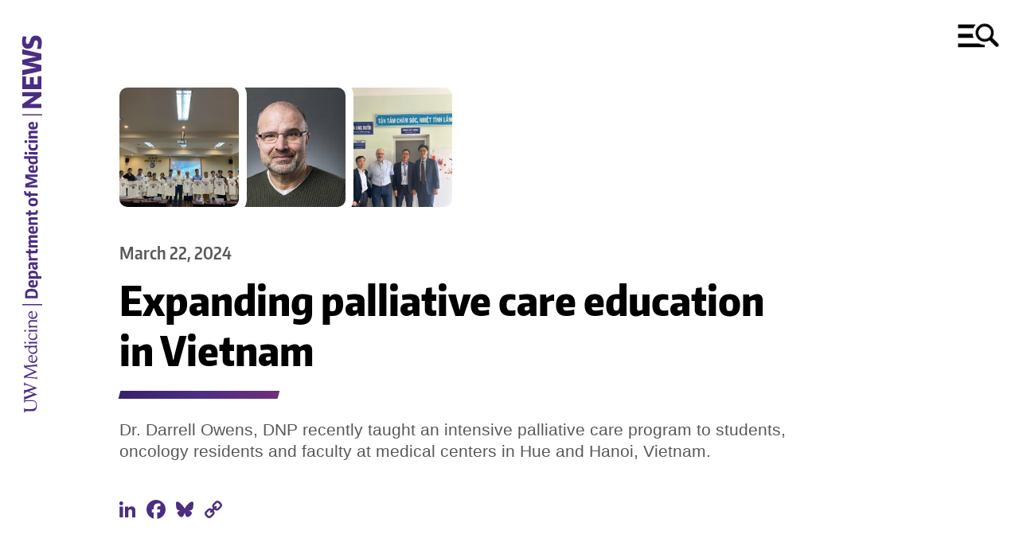

--- FILE ---
content_type: text/html; charset=UTF-8
request_url: https://mednews.uw.edu/news/palliative-care-education-in-vietnam
body_size: 43385
content:
<!DOCTYPE html>
<html lang="en" dir="ltr">
  <head>
    <meta charset="utf-8" />
<meta name="Generator" content="Drupal 10 (https://www.drupal.org)" />
<meta name="MobileOptimized" content="width" />
<meta name="HandheldFriendly" content="true" />
<meta name="viewport" content="width=device-width, initial-scale=1.0" />
<link rel="icon" href="/sites/default/files/news-favicon.png" type="image/png" />
<link rel="canonical" href="https://mednews.uw.edu/news/palliative-care-education-in-vietnam" />
<link rel="shortlink" href="https://mednews.uw.edu/node/884" />

	<meta http-equiv="X-UA-Compatible" content="IE=edge">    <title>Expanding palliative care education in Vietnam | Department of Medicine News</title>
    <link rel="stylesheet" media="all" href="/sites/default/files/css/css_0-DxLGuEnRaeDYL9Mz6Fo8J6bHAN1f0pQM0xKhUXlvo.css?delta=0&amp;language=en&amp;theme=domnews&amp;include=eJxLyc_NSy0v1k_PyU9KzNFNLi7WScvMKUkt0k9OLCjJzM_TKa4sLknN1U9KLE7VKcsEqQWTern5KaU5qQAoFRjp" />
<link rel="stylesheet" media="all" href="/sites/default/files/css/css_StTe7YKBjEVNmOO3rlmHQ4swbcWD6a5UJOu1YpI48K8.css?delta=1&amp;language=en&amp;theme=domnews&amp;include=eJxLyc_NSy0v1k_PyU9KzNFNLi7WScvMKUkt0k9OLCjJzM_TKa4sLknN1U9KLE7VKcsEqQWTern5KaU5qQAoFRjp" />
<link rel="stylesheet" media="print" href="/sites/default/files/css/css_517yfRTOJK3NErrpw5ttt4NHW56bS-bICr7tYfzqERc.css?delta=2&amp;language=en&amp;theme=domnews&amp;include=eJxLyc_NSy0v1k_PyU9KzNFNLi7WScvMKUkt0k9OLCjJzM_TKa4sLknN1U9KLE7VKcsEqQWTern5KaU5qQAoFRjp" />

    
  </head>
  <body>
        <a id="skip" href="#main-content" class="visually-hidden focusable" tabindex="1">
      Skip to main content
    </a>
	
		<input aria-label="MENU" id="menu-toggle" type="checkbox" />
	
	
	    <noscript>
        <div id="menu-directions">
            Press Spacebar to Enter/Exit Menu
            <img src="/themes/domnews/img/icons/arrow-black-large.png" alt="arrow icon">
        </div>
    </noscript>

		<div id="visual-menu-toggle" class="menu-h1">
		<label for="menu-toggle"> MENU </label>
		<img src="/themes/domnews/img/icons/arrow-black-large.png" alt="arrow icon">
	</div>

	    <div id="visual-menu-toggle-mobile">
        <img src="/themes/domnews/img/icons/arrow-black-large.png" alt="arrow icon">
        <img src="/themes/domnews/img/icons/mobile-menu-toggle.png" alt="hamburger menu and search icon">
    </div>
	
	
	
	
	
	
    
      <div class="dialog-off-canvas-main-canvas" data-off-canvas-main-canvas>
    	<div class="layout-container">


		<header role="banner">
			  <div>
    <div id="block-googleanalytics">
  
    
      
            <div><!-- Global site tag (gtag.js) - Google Analytics --><script async src="https://www.googletagmanager.com/gtag/js?id=G-VG6WP4T51R"></script><script>
  window.dataLayer = window.dataLayer || [];
  function gtag(){dataLayer.push(arguments);}
  gtag('js', new Date());

  gtag('config', 'G-VG6WP4T51R');
</script></div>
      
  </div>
<div id="block-uwemergencyalert">
  
    
      
            <div><script src="//www.washington.edu/static/alert.js" type="text/javascript"></script></div>
      
  </div>
<div id="block-logo">
  
    
      
            <div><p><a class="logo" href="/" aria-label="UW Medicine Department of Medicine News"><!--?xml version="1.0" encoding="utf-8"?--><!-- Generator: Adobe Illustrator 25.2.1, SVG Export Plug-In . SVG Version: 6.00 Build 0)  --><svg id="Layer_1" style="enable-background:new 0 0 1001 8192;" version="1.1" viewBox="0 0 1001 8192" x="0px" xml:space="preserve" y="0px" xmlns:xlink="http://www.w3.org/1999/xlink"> <g> <path d="M698.1,652.6l-0.6-0.1l-0.5,0.4c-1.4,1.1-3.4,0.4-4.9,1.2l-0.5-0.2l-0.4,0.4c-1.7,1.5-4.1-0.1-5.8,1.4h0.1
		c-1.7,1.6-4.2,0-5.9,1.4h0.1c-1.7,1.7-4.3,0.1-6.1,1.4l-0.6-0.1l-0.5,0.4c-1.4,1.1-3.4,0.4-4.9,1.2l-0.5-0.2l-0.4,0.4
		c-1.7,1.5-4.1-0.1-5.8,1.4h0.1c-1.7,1.6-4.2,0-5.9,1.4h0.1c-1.7,1.7-4.3,0.1-6.1,1.4l-0.6-0.1l-0.5,0.4c-1.4,1.1-3.4,0.4-4.9,1.2
		l-0.5-0.2l-0.4,0.4c-1.7,1.5-4.1-0.1-5.8,1.4h0.1c-1.7,1.6-4.2,0-5.9,1.4h0.1c-1.7,1.7-4.3,0.1-6.1,1.4l-0.6-0.1l-0.5,0.4
		c-1.4,1.1-3.4,0.4-4.9,1.2l-0.5-0.2l-0.4,0.4c-1.7,1.5-4.1-0.1-5.8,1.4h0.1c-1.7,1.6-4.2,0-5.9,1.4h0.1c-1.7,1.7-4.3,0.1-6.1,1.4
		l-0.6-0.1l-0.5,0.4c-1.4,1.1-3.3,0.4-4.8,1.2l-0.5-0.2l-0.4,0.4c-1.5,1.2-3.5,0.5-5.1,1.2l-0.4-0.1l-0.3,0.3
		c-1.7,1.6-4.2,0-5.9,1.4h0.1c-1.7,1.7-4.3,0.1-6.1,1.4l-0.6-0.1l-0.5,0.4c-1.4,1.1-3.3,0.4-4.8,1.2l-0.5-0.2l-0.4,0.4
		c-1.5,1.2-3.5,0.5-5.1,1.2l-0.4-0.1l-0.3,0.3c-1.7,1.6-4.2,0-5.9,1.4h0.1c-1.7,1.7-4.3,0.1-6.1,1.4l-0.6-0.1l-0.5,0.4
		c-1.4,1.1-3.3,0.4-4.8,1.2l-0.5-0.2l-0.4,0.4c-1.5,1.2-3.5,0.5-5.1,1.2l-0.4-0.1l-0.3,0.3c-1.7,1.6-4.2,0-5.9,1.4h0.1
		c-1.7,1.7-4.3,0.1-6.1,1.4l-0.6-0.1l-0.5,0.4c-1.4,1.1-3.3,0.4-4.8,1.2L520,694l-0.4,0.4c-1.5,1.1-3.5,0.5-5.1,1.2l-0.4-0.1
		l-0.3,0.3c-2.4,1.7-5.5,0.1-8,1.4c-1.2-0.6-2.4-0.3-3.5,0.2c-3.5,1.5-7.3-0.2-10.7,1.2c-0.8-0.4-1.5-0.3-2.2,0.2
		c-3.8,1.7-8.1-0.4-12,1.3c-0.9-0.4-1.7-0.2-2.4,0.2c-3.5,1.6-7.3-0.2-10.9,1.2c-1.2-0.6-2.4-0.3-3.5,0.2c-3.5,1.5-7.3-0.3-10.7,1.2
		c-0.8-0.4-1.5-0.3-2.2,0.2c-3.8,1.7-8.1-0.4-12,1.3c-0.9-0.4-1.7-0.2-2.4,0.2c-3.1,7,3.6,4,5.8,5.6c1.2,0.5,2.3,0.8,3.5,0.2
		c3,1.3,6.4-0.1,9.4,1.2c1.2,0.5,2.3,0.8,3.5,0.2c3.5,1.5,7.4-0.4,10.9,1.3c0.6,0.4,1.4,0.6,2.1,0.1c3.5,1.5,7.4-0.4,10.9,1.3
		c0.6,0.4,1.4,0.6,2.2,0.1c3.5,1.5,7.3-0.4,10.8,1.3c0.7,0.4,1.4,0.6,2.2,0.2c3.5,1.4,7.3-0.4,10.8,1.2c0.7,0.4,1.4,0.6,2.2,0.2
		c2,1.1,4.5-0.1,6.4,1.2c0.3,0.4,0.6,0.5,1.1,0.2c1.8,1.3,4.3-0.3,6.1,1.4h-0.1c1.7,1.4,4.2-0.2,5.9,1.4l0.3,0.3l0.4-0.1
		c1.7,0.7,3.6,0.1,5.1,1.2l0.4,0.4l0.5-0.2c1.5,0.9,3.4,0.1,4.8,1.2c0.3,0.4,0.6,0.5,1.1,0.2c1.8,1.3,4.3-0.3,6.1,1.4h-0.1
		c1.7,1.4,4.2-0.2,5.9,1.4h-0.1c1.7,1.5,4.1-0.1,5.8,1.4l0.4,0.4l0.5-0.2c1.5,0.9,3.4,0.1,4.9,1.2c0.3,0.4,0.6,0.5,1.1,0.2
		c1.8,1.3,4.3-0.3,6.1,1.4h-0.1c1.7,1.4,4.2-0.2,5.9,1.4H576c1.7,1.5,4.1-0.1,5.8,1.4l0.4,0.4l0.5-0.2c1.5,0.9,3.4,0.1,4.9,1.2
		c0.3,0.4,0.6,0.5,1.1,0.2c1.8,1.3,4.3-0.3,6.1,1.4h-0.1c1.7,1.4,4.2-0.2,5.9,1.4h-0.1c1.7,1.5,4.1-0.1,5.8,1.4l0.4,0.4l0.5-0.2
		c1.5,0.9,3.4,0.1,4.9,1.2c0.3,0.4,0.6,0.5,1.1,0.2c1.9,1.3,4.3-0.3,6.1,1.4h-0.1c1.7,1.4,4.2-0.2,5.9,1.4h-0.1
		c1.7,1.5,4.1-0.1,5.8,1.4l0.4,0.4l0.5-0.2c1.5,0.9,3.4,0.1,4.9,1.2c0.3,0.4,0.6,0.5,1.1,0.2c1.9,1.3,4.3-0.3,6.1,1.4h-0.1
		c1.7,1.4,4.2-0.2,5.9,1.4h-0.1c1.7,1.5,4.1-0.1,5.8,1.4l0.4,0.4l0.5-0.2c1.5,0.8,3.4,0.1,4.9,1.2c0.3,0.4,0.6,0.5,1.1,0.2
		c1.9,1.3,4.3-0.3,6.1,1.4h-0.1c1.7,1.4,4.2-0.2,5.9,1.4h-0.1c1.7,1.5,4.1-0.1,5.8,1.4l0.4,0.4l0.5-0.2c1.5,0.8,3.4,0.1,4.9,1.2
		c0.3,0.4,0.6,0.5,1.1,0.2c1.9,1.3,4.3-0.3,6.1,1.4H693c1.7,1.4,4.2-0.2,5.9,1.4h-0.1c2.8,1.4,2.2,4,2.2,6.3c0,37,0,73.9,0.1,110.8
		c0,3.3,0.1,6.4-4.4,6.6l-0.4-0.1l-0.3,0.3c-1.7,1.6-4.3,0-6.1,1.4l-0.6-0.1l-0.5,0.4c-1.4,1-3.3,0.3-4.8,1.2l-0.5-0.2l-0.4,0.4
		c-1.7,1.5-4.1-0.1-5.8,1.4h0.1c-1.7,1.6-4.3,0.1-6.1,1.4l-0.6-0.1l-0.5,0.4c-1.4,1-3.3,0.4-4.8,1.2l-0.5-0.2l-0.4,0.4
		c-1.7,1.5-4.2-0.1-5.8,1.4h0.1c-1.7,1.6-4.3,0.1-6.1,1.4l-0.6-0.1l-0.5,0.4c-1.4,1-3.4,0.4-4.9,1.2l-0.5-0.2l-0.4,0.4
		c-1.7,1.5-4.2-0.1-5.9,1.4h0.1c-1.8,1.7-4.3,0.1-6.1,1.4l-0.6-0.1l-0.5,0.4c-1.5,1.1-3.4,0.4-5,1.2l-0.4-0.2l-0.4,0.4
		c-1.7,1.5-4.2-0.1-5.9,1.4h0.1c-1.8,1.7-4.3,0.1-6.1,1.4l-0.6-0.1l-0.4,0.4c-1.5,1.1-3.4,0.4-5,1.2l-0.4-0.2l-0.4,0.4
		c-1.7,1.5-4.3-0.1-6,1.4l-0.6-0.1l-0.6,0.4c-1.4,1-3.3,0.2-4.7,1.2l-0.6-0.2l-0.4,0.4c-1.5,1.1-3.5,0.4-5,1.2l-0.4-0.2l-0.3,0.4
		c-1.7,1.6-4.3,0-6,1.4l-0.6-0.1l-0.6,0.4c-1.4,1-3.3,0.2-4.8,1.2l-0.6-0.2l-0.4,0.4c-1.5,1.1-3.5,0.4-5,1.2l-0.4-0.2l-0.3,0.3
		c-1.7,1.6-4.3,0-6.1,1.4l-0.6-0.1l-0.6,0.4c-1.4,1-3.3,0.3-4.8,1.2l-0.5-0.2l-0.4,0.4c-1.5,1.1-3.5,0.5-5.1,1.2l-0.4-0.1l-0.3,0.3
		c-1.7,1.6-4.3,0-6.1,1.4l-0.6-0.1l-0.5,0.4c-1.4,1-3.3,0.3-4.8,1.2l-0.5-0.2l-0.4,0.4c-1.7,1.4-4.1-0.1-5.8,1.4h0.1
		c-1.7,1.6-4.3,0.1-6.1,1.4l-0.6-0.1l-0.5,0.4c-1.4,1-3.3,0.4-4.8,1.2l-0.5-0.2l-0.4,0.4c-1.7,1.5-4.2-0.1-5.8,1.4h0.1
		c-1.7,1.6-4.3,0.1-6.1,1.4l-0.6-0.1l-0.5,0.4c-1.4,1-3.4,0.4-4.9,1.2l-0.5-0.2l-0.4,0.4c-1.7,1.5-4.2-0.1-5.9,1.4h0.1
		c-1.8,1.6-4.3,0.1-6.1,1.4l-0.6-0.1L489,933c-1.5,1-3.4,0.4-4.9,1.2l-0.5-0.2l-0.4,0.4c-1.7,1.5-4.2-0.1-5.9,1.4h0.1
		c-1.8,1.7-4.3,0.1-6.1,1.4l-0.6-0.2l-0.5,0.4c-1.5,1.1-3.4,0.4-5,1.2l-0.4-0.2l-0.3,0.4c-1.7,1.5-4.2-0.1-5.9,1.4h0.1
		c-1.8,1.7-4.3,0.1-6.1,1.4l-0.6-0.2l-0.4,0.4c-1.5,1.1-3.5,0.4-5,1.2l-0.4-0.2l-0.3,0.4c-1.7,1.6-4.3,0-6,1.4l-0.6-0.1l-0.6,0.4
		c-1.4,1-3.3,0.3-4.8,1.2l-0.6-0.2l-0.4,0.4c-1.5,1.1-3.5,0.5-5,1.2l-0.4-0.1l-0.3,0.3c-1.7,1.6-4.3,0-6.1,1.4l-0.6-0.1l-0.6,0.4
		c-1.4,1-3.3,0.3-4.8,1.2l-0.5-0.2l-0.4,0.4c-1.5,1.1-3.5,0.5-5.1,1.2l-0.4-0.1l-0.3,0.3c-1.7,1.6-4.3,0-6.1,1.4l-0.6-0.1l-0.5,0.4
		c-1.4,1-3.3,0.3-4.8,1.2l-0.5-0.2l-0.4,0.4c-1.7,1.4-4.1-0.1-5.8,1.4h0.1c-1.7,1.6-4.3,0.1-6.1,1.4l-0.6-0.1l-0.5,0.4
		c-1.4,1-3.3,0.4-4.8,1.2l-0.5-0.2l-0.4,0.4c-1.7,1.5-4.2-0.1-5.8,1.4h0.1c-1.7,1.6-4.3,0.1-6.1,1.4l-0.6-0.1l-0.5,0.4
		c-1.5,1-3.4,0.4-4.9,1.2l-0.5-0.2l-0.4,0.4c-1.7,1.5-4.2-0.1-5.9,1.4h0.1c-1.8,1.6-4.3,0.1-6.1,1.4l-0.6-0.1l-0.5,0.4
		c-1.5,1-3.4,0.4-5,1.2l-0.4-0.2l-0.4,0.4c-1.7,1.5-4.2-0.1-5.9,1.4h0.1c-1.8,1.7-4.3,0.1-6.1,1.4l-0.6-0.2l-0.5,0.4
		c-1.5,1.1-3.4,0.4-5,1.2l-0.4-0.2l-0.3,0.4c-1.7,1.5-4.2-0.1-5.9,1.4h0.1c-1.8,1.7-4.3,0.1-6.1,1.4L308,974l-0.4,0.4
		c-1.5,1.1-3.5,0.4-5,1.2l0.1,0.1c-1.2-0.2-2-1-2.2-2.2c0.9-1.3,0.6-2.7,0.6-4.2c0-31.7,0-63.4,0-95c0-1.4,0.2-2.9-0.6-4.2
		c0.6-4,4.3-2.5,6.5-3.6c0.7,0.4,1.4,0.2,2.1-0.3c2-1.2,4.5-0.1,6.5-1.2c0.8,0.4,1.5,0.2,2.2-0.3c1.9-1.2,4.3-0.1,6.3-1.2l0.4,0.2
		l0.4-0.4c2.4-1.7,5.3,0.1,7.7-1.3l0.5,0.2l0.4-0.4c2.4-1.7,5.3,0.1,7.6-1.3l0.6,0.2l0.4-0.4c2.3-1.6,5.2,0.1,7.6-1.3
		c0.4,0.4,0.8,0.3,1.1-0.1c2.3-1.6,5.2,0.2,7.5-1.3c0.4,0.4,0.8,0.3,1.2-0.1c2.3-1.5,5.2,0.2,7.4-1.3c0.4,0.3,0.9,0.3,1.2-0.1
		c2-1.2,4.5-0.2,6.6-1.2c0.7,0.4,1.4,0.2,2.1-0.2c2-1.2,4.5-0.1,6.5-1.2c0.8,0.4,1.5,0.2,2.2-0.3c1.9-1.2,4.4-0.1,6.3-1.2l0.4,0.2
		l0.4-0.4c2.4-1.7,5.3,0,7.7-1.3l0.5,0.2l0.4-0.4c2.4-1.7,5.3,0.1,7.6-1.3l0.6,0.2l0.4-0.4c2.3-1.6,5.2,0.1,7.6-1.3
		c0.4,0.4,0.8,0.3,1.1-0.1c2.3-1.6,5.2,0.2,7.5-1.3c0.4,0.4,0.8,0.3,1.2-0.1c2.3-1.5,5.2,0.2,7.4-1.3c0.4,0.3,0.9,0.3,1.2-0.1
		c2-1.2,4.5-0.2,6.6-1.2c0.7,0.4,1.4,0.2,2.1-0.2c2-1.2,4.5-0.1,6.5-1.2c0.8,0.4,1.4,0.2,2.2-0.3c2-1.2,4.4-0.1,6.4-1.2l0.4,0.2
		l0.4-0.4c2.4-1.7,5.3,0,7.7-1.3l0.5,0.2l0.4-0.4c2.4-1.7,5.3,0.1,7.6-1.3l0.5,0.2l0.4-0.4c2.3-1.6,5.3,0.1,7.6-1.3
		c0.4,0.4,0.8,0.3,1.1-0.1c2.3-1.6,5.2,0.2,7.5-1.3c0.4,0.4,0.8,0.3,1.2-0.1c2.3-1.5,5.2,0.2,7.4-1.3c0.4,0.3,0.9,0.3,1.2-0.1
		c2.3-1.5,5.1,0.3,7.4-1.3c0.4,0.3,0.9,0.3,1.2-0.1c2-1.2,4.5-0.1,6.5-1.2c0.8,0.4,1.4,0.2,2.2-0.3c2-1.2,4.4-0.1,6.4-1.2l0.4,0.2
		l0.4-0.4c2.4-1.7,5.3,0,7.8-1.3c0.8,0.4,1.6,0.2,2.3-0.2c2.9-1.5,6.3,0.2,9.2-1.2c0.9,0.4,1.6,0.2,2.4-0.2c2.9-1.5,6.2,0.2,9.1-1.2
		c0.9,0.4,1.7,0.2,2.4-0.2c2.9-1.5,6.1,0.3,9-1.2c0.9,0.4,1.7,0.2,2.5-0.2c2.8-1.4,6.1,0.3,8.9-1.2c0.4,0.4,0.8,0.3,1.1-0.1
		c2.2-1.7,5,0.4,7.1-1.4c1-1.4,1.1-2.9-0.1-4.3c-1.6-1.7-4,0.1-5.6-1.4l-0.5-0.4l-0.6,0.2c-2.3-1.5-5.2,0.2-7.5-1.3l-0.5-0.4
		l-0.6,0.2c-2.3-1.5-5.2,0.2-7.5-1.3l-0.5-0.4l-0.6,0.2c-2.3-1.5-5.2,0.2-7.5-1.3l-0.6-0.4l-0.6,0.2c-2.3-1.5-5.2,0.2-7.5-1.3
		l-0.6-0.4l-0.6,0.2c-2.3-1.5-5.2,0.2-7.5-1.3l-0.6-0.4l-0.6,0.2c-2.3-1.6-5.3,0.4-7.5-1.4l-0.3-0.3l-0.4,0.1
		c-1.7-0.7-3.5-0.1-5.1-1.2l-0.4-0.4l-0.6,0.2c-1.9-1.3-4.3,0.2-6.1-1.4h0.1c-1.7-1.4-4.2,0.1-5.9-1.4l-0.4-0.4l-0.5,0.2
		c-1.5-0.9-3.4-0.1-4.8-1.2l-0.6-0.4l-0.6,0.1c-1.8-1.4-4.3,0.1-6.1-1.4l-0.3-0.4l-0.4,0.2c-1.6-0.8-3.5-0.1-5-1.2l-0.5-0.4
		l-0.6,0.1c-1.8-1.3-4.3,0.2-6.1-1.4h0.1c-1.7-1.5-4.1,0.1-5.8-1.4l-0.4-0.4l-0.6,0.2c-1.9-1.2-4.4,0.2-6.2-1.4h0.1
		c-1.7-1.4-4.2,0.1-5.9-1.4l-0.4-0.4l-0.5,0.2c-1.5-0.9-3.4-0.1-4.8-1.2l-0.5-0.4l-0.6,0.1c-1.8-1.4-4.3,0.1-6.1-1.4l-0.3-0.4
		l-0.4,0.2c-1.6-0.8-3.5-0.1-5-1.2l-0.5-0.4l-0.6,0.2c-1.9-1.3-4.3,0.2-6.1-1.4h0.1c-1.7-1.5-4.1,0.1-5.8-1.4l-0.4-0.4l-0.6,0.2
		c-1.9-1.2-4.4,0.2-6.2-1.4h0.1c-1.7-1.4-4.2,0.1-5.9-1.4l-0.4-0.4l-0.5,0.2c-1.5-0.8-3.4-0.1-4.9-1.2l-0.5-0.4l-0.6,0.1
		c-1.8-1.4-4.3,0.2-6.1-1.4l-0.3-0.3l-0.4,0.2c-1.6-0.7-3.5-0.1-5-1.2l-0.5-0.4l-0.6,0.2c-1.9-1.3-4.3,0.2-6.1-1.4h0.1
		c-1.7-1.4-4.1,0.1-5.8-1.4l-0.4-0.4l-0.5,0.2c-1.5-0.9-3.3-0.1-4.8-1.2l-0.6-0.4l-0.6,0.1c-1.8-1.4-4.3,0.1-6-1.4l-0.4-0.4
		l-0.5,0.2c-1.5-0.8-3.5-0.1-4.9-1.2l-0.5-0.4l-0.6,0.1c-1.8-1.4-4.3,0.2-6.1-1.4l-0.3-0.3l-0.4,0.1c-1.6-0.7-3.5-0.1-5.1-1.2
		l-0.4-0.4l-0.6,0.2c-1.9-1.3-4.3,0.2-6.1-1.4h0.1c-1.7-1.4-4.2,0.1-5.9-1.4l-0.4-0.4l-0.5,0.2c-1.5-0.9-3.4-0.1-4.8-1.2l-0.6-0.4
		l-0.6,0.1c-1.8-1.4-4.3,0.1-6.1-1.4l-0.4-0.4l-0.4,0.2c-1.6-0.8-3.5-0.1-5-1.2l-0.5-0.4l-0.6,0.1c-1.9-1.3-4.3,0.2-6.1-1.4
		l-0.3-0.3l-0.4,0.1c-1.7-0.7-3.6-0.1-5.1-1.2l-0.4-0.4l-0.6,0.2c-1.9-1.2-4.4,0.2-6.2-1.4h0.1c-1.7-1.4-4.2,0.1-5.9-1.4l-0.4-0.4
		l-0.5,0.2c-1.2-0.2-1.8-0.9-1.9-2.2c0.8-1.3,0.6-2.8,0.6-4.2c0-28.3,0-56.6,0-85c0-1.4,0.2-2.9-0.6-4.2c0.1-1.2,0.8-1.9,1.9-2.2
		l0.4,0.2l0.3-0.4c1.8-1.5,4.3,0,6.1-1.4c0.4,0.3,0.9,0.2,1.2-0.2c1.5-1,3.4-0.4,5-1.2l0.4,0.2l0.3-0.4c1.8-1.5,4.3,0,6.1-1.4
		c0.4,0.3,0.8,0.2,1.2-0.2c1.5-1,3.4-0.4,5-1.2l0.4,0.2l0.3-0.4c1.8-1.5,4.3,0,6.1-1.4c0.4,0.3,0.8,0.2,1.1-0.2c1.5-1,3.5-0.4,5-1.2
		l0.4,0.2l0.3-0.4c1.8-1.5,4.3-0.1,6.1-1.4c0.4,0.3,0.8,0.2,1.1-0.2c1.5-1,3.5-0.4,5-1.2l0.4,0.1l0.3-0.3c1.8-1.6,4.3-0.1,6.1-1.4
		c0.4,0.3,0.8,0.2,1.1-0.2c1.6-1,3.5-0.5,5.1-1.2l0.4,0.1l0.3-0.3c1.8-1.6,4.3-0.1,6.1-1.4c0.4,0.3,0.8,0.2,1.1-0.2
		c1.7-1.4,4.1,0.1,5.8-1.3h-0.1c1.8-1.6,4.3-0.1,6.1-1.4c0.4,0.3,0.8,0.2,1-0.2c1.7-1.4,4.1,0.1,5.8-1.3h-0.1
		c1.8-1.6,4.3-0.1,6.2-1.4c0.4,0.3,0.7,0.3,1-0.2c1.7-1.4,4.1,0.1,5.8-1.3H406c1.8-1.6,4.3-0.1,6.2-1.4l0.6,0.2l0.4-0.4
		c1.7-1.4,4.1,0.1,5.8-1.3H419c1.8-1.6,4.3-0.1,6.2-1.4l0.6,0.2l0.4-0.4c1.7-1.4,4.1,0.1,5.9-1.3H432c1.8-1.6,4.3-0.1,6.2-1.4
		l0.5,0.2l0.4-0.4c1.7-1.4,4.2,0.1,5.9-1.4H445c1.8-1.6,4.3-0.2,6.3-1.4l0.5,0.2l0.4-0.4c1.7-1.4,4.2,0.1,5.9-1.4h-0.1
		c1.8-1.7,4.3-0.2,6.3-1.4l0.5,0.2l0.4-0.4c1.7-1.4,4.2,0.1,5.9-1.3H471c1.8-1.7,4.3-0.2,6.3-1.4l0.5,0.2l0.4-0.4
		c1.8-1.5,4.3,0.1,6.1-1.4c0.4,0.3,0.9,0.2,1.2-0.2c1.5-1,3.4-0.4,4.9-1.2l0.5,0.2l0.4-0.4c1.8-1.5,4.3,0,6.1-1.4
		c0.4,0.3,0.9,0.2,1.2-0.2c1.5-1,3.4-0.4,4.9-1.2l0.5,0.2l0.4-0.4c1.8-1.5,4.3,0,6.1-1.4c0.4,0.3,0.9,0.2,1.2-0.2
		c1.5-1,3.4-0.4,5-1.2l0.4,0.2l0.4-0.4c1.8-1.5,4.3,0,6.1-1.4c0.4,0.3,0.8,0.2,1.2-0.2c1.5-1,3.4-0.4,5-1.2l0.4,0.2l0.3-0.4
		c1.9-1.4,4.4-0.1,6.3-1.3c0.8,0.4,1.6,0.1,2.3-0.3c2.3-1.4,5.1,0.3,7.4-1.2c0.4,0.4,0.9,0.3,1.2-0.1c2.4-1.4,5.3,0.1,7.6-1.2
		l0.5,0.2l0.4-0.4c2.4-1.5,5.4,0,7.9-1.3c0.8,0.4,1.4,0.2,2.2-0.2c2.3-1.4,5.2,0.2,7.5-1.2c0.4,0.4,0.8,0.3,1.1-0.1
		c2.4-1.5,5.3,0.1,7.8-1.2l0.5,0.2l0.4-0.4c1.6-1.6,4.1,0.1,5.7-1.4c1-1.4,0.9-2.9,0.1-4.3c-1.2-1.3-3.2-0.1-4.4-1.4l-0.5-0.4
		l-0.6,0.2c-3.3-1.7-7.1,0.4-10.4-1.4l-0.5-0.4l-0.6,0.2c-2.9-1.5-6.1,0.3-9-1.2c-0.8-0.4-1.6-0.6-2.4-0.2c-2.9-1.4-6.2,0.3-9.1-1.2
		c-0.8-0.4-1.6-0.6-2.4-0.2c-2.9-1.4-6.3,0.3-9.2-1.2c-0.7-0.4-1.5-0.6-2.3-0.2c-2.4-1.3-5.3,0.2-7.8-1.2l-0.5-0.4l-0.6,0.2
		c-2.3-1.5-5.2,0.3-7.5-1.3l-0.5-0.4l-0.6,0.2c-2.4-1.4-5.3,0.3-7.6-1.3l-0.4-0.4l-0.5,0.2c-1.9-1.1-4.3,0-6.3-1.2
		c-0.7-0.4-1.4-0.6-2.2-0.3c-2-1-4.5,0-6.4-1.2l-0.6-0.4l-0.6,0.2c-2.2-1.6-5.1,0.2-7.4-1.3l-0.5-0.4l-0.6,0.2
		c-2.3-1.5-5.2,0.3-7.5-1.3l-0.5-0.4l-0.6,0.2c-2.4-1.4-5.3,0.3-7.6-1.3l-0.4-0.4l-0.5,0.2c-1.9-1.2-4.3,0-6.3-1.2
		c-0.7-0.4-1.4-0.6-2.2-0.3c-2-1-4.5,0-6.4-1.2l-0.6-0.4l-0.6,0.2c-2.2-1.6-5.1,0.2-7.4-1.3l-0.6-0.4l-0.6,0.2
		c-2.3-1.5-5.2,0.3-7.5-1.3l-0.5-0.4l-0.6,0.2c-2.4-1.4-5.3,0.3-7.6-1.3l-0.4-0.4l-0.5,0.2c-1.9-1.2-4.3,0-6.3-1.2
		c-0.7-0.4-1.4-0.6-2.2-0.3c-2-1-4.5,0-6.4-1.2c-0.6-0.5-1.3-0.6-2.1-0.2c-2.1-1-4.5,0-6.6-1.2l-0.6-0.4l-0.6,0.2
		c-2.3-1.5-5.2,0.3-7.5-1.3l-0.5-0.4l-0.6,0.2c-2.4-1.4-5.3,0.3-7.6-1.3l-0.4-0.4l-0.5,0.2c-1.9-1.2-4.3,0-6.3-1.2
		c-0.7-0.4-1.4-0.6-2.2-0.3c-2-1.1-4.4,0-6.4-1.2c-0.6-0.4-1.3-0.6-2.1-0.2c-2.1-1-4.5,0-6.6-1.2l-0.6-0.4l-0.6,0.2
		c-2.3-1.5-5.2,0.3-7.5-1.3l-0.5-0.4l-0.6,0.2c-2.4-1.4-5.3,0.3-7.6-1.3l-0.4-0.4l-0.5,0.2c-1.9-1.2-4.3,0-6.3-1.2
		c-0.7-0.4-1.4-0.6-2.2-0.3c-2-1-4.4,0-6.4-1.2c-0.6-0.4-1.3-0.6-2.1-0.2c-2.1-1-4.5,0-6.6-1.2l-0.6-0.4l-0.6,0.2
		c-2.3-1.5-5.2,0.3-7.5-1.3l-0.5-0.4l-0.6,0.2c-2.4-1.4-5.3,0.3-7.6-1.3l-0.4-0.4l-0.5,0.2c-1.2-0.6-2.9-0.4-3.2-2.2
		c0.8-1.3,0.6-2.8,0.6-4.3c0-31.2,0-62.4,0-93.6c0-1.4,0.2-2.9-0.6-4.2c0.6-2.2,1.7-3.7,4.3-2.2l0.3,0.3l0.4-0.1
		c1.7,0.7,3.5,0.1,5.1,1.2l0.4,0.4l0.5-0.2c1.5,0.9,3.4,0.1,4.8,1.2c0.3,0.4,0.7,0.5,1.2,0.2c1.8,1.4,4.3-0.2,6.1,1.4H322
		c1.7,1.5,4.2-0.1,5.8,1.4l0.4,0.4l0.5-0.2c1.5,0.8,3.5,0.1,4.9,1.2c0.3,0.4,0.6,0.5,1.1,0.2c1.8,1.3,4.3-0.2,6.1,1.4h-0.1
		c1.7,1.4,4.2-0.1,5.9,1.4l0.3,0.4l0.4-0.2c1.6,0.7,3.5,0.1,5,1.2c0.3,0.4,0.6,0.5,1,0.2c1.4,0.9,3.3,0.1,4.8,1.2
		c0.4,0.4,0.7,0.5,1.2,0.2c1.8,1.4,4.3-0.1,6,1.4h-0.1c1.7,1.5,4.1-0.1,5.8,1.4l0.4,0.4l0.5-0.2c1.5,0.9,3.4,0.1,4.8,1.2
		c0.3,0.4,0.6,0.5,1.1,0.2c1.8,1.4,4.3-0.2,6.1,1.4H384c1.7,1.4,4.2-0.1,5.8,1.4l0.4,0.4l0.5-0.2c1.5,0.8,3.5,0.1,4.9,1.2
		c0.3,0.4,0.6,0.5,1.1,0.2c1.9,1.3,4.3-0.2,6.1,1.4h-0.1c1.7,1.4,4.2-0.2,5.9,1.4l0.3,0.4l0.4-0.1c1.6,0.7,3.5,0.1,5,1.2
		c0.2,0.4,0.6,0.5,1,0.2c1.9,1.2,4.4-0.3,6.1,1.4l-0.1-0.1c1.7,1.4,4.2-0.2,5.9,1.4h-0.1c1.7,1.5,4.1-0.1,5.8,1.4l0.4,0.4l0.5-0.2
		c1.5,0.9,3.4,0.1,4.8,1.2c0.3,0.4,0.6,0.5,1.1,0.2c1.8,1.3,4.3-0.2,6.1,1.4h-0.1c1.7,1.4,4.2-0.1,5.9,1.4l0.4,0.4l0.4-0.2
		c1.6,0.8,3.5,0.1,5,1.2c0.3,0.4,0.6,0.5,1,0.2c1.9,1.3,4.3-0.3,6.1,1.4h-0.1c1.7,1.4,4.2-0.2,5.9,1.4l0.3,0.3l0.4-0.1
		c1.6,0.7,3.5,0.1,5,1.2l0.4,0.4l0.6-0.2c1.4,0.9,3.3,0.1,4.8,1.2c0.3,0.4,0.7,0.5,1.2,0.2c1.8,1.4,4.3-0.2,6.1,1.4H489
		c1.7,1.5,4.2-0.1,5.8,1.4l0.4,0.4l0.5-0.2c1.5,0.9,3.4,0.1,4.9,1.2c0.3,0.4,0.6,0.5,1.1,0.2c1.8,1.3,4.3-0.2,6.1,1.4h-0.1
		c1.7,1.4,4.2-0.1,5.9,1.4l0.3,0.4l0.4-0.2c1.6,0.8,3.5,0.1,5,1.2c0.3,0.4,0.6,0.5,1,0.2c1.9,1.3,4.4-0.3,6.1,1.4h-0.1
		c1.7,1.4,4.2-0.2,5.9,1.4l0.3,0.3l0.4-0.1c1.6,0.7,3.5,0.1,5.1,1.2l0.4,0.4l0.5-0.2c1.5,0.9,3.4,0.1,4.8,1.2
		c0.3,0.4,0.7,0.5,1.2,0.2c1.8,1.4,4.3-0.2,6.1,1.4h-0.1c1.7,1.5,4.2-0.1,5.8,1.4l0.4,0.4l0.5-0.2c1.5,0.8,3.4,0.1,4.9,1.2
		c0.3,0.4,0.6,0.5,1.1,0.2c1.8,1.3,4.3-0.2,6.1,1.4h-0.1c1.7,1.4,4.2-0.1,5.9,1.4l0.3,0.4l0.4-0.2c1.6,0.8,3.5,0.1,5,1.2
		c0.3,0.4,0.6,0.5,1,0.2c1.9,1.3,4.4-0.3,6.1,1.4h-0.1c1.7,1.4,4.3-0.2,5.9,1.4l0.3,0.3l0.4-0.1c1.7,0.7,3.6,0.1,5.1,1.2l0.4,0.4
		l0.5-0.2c1.5,0.9,3.4,0.1,4.8,1.2c0.3,0.4,0.7,0.5,1.2,0.2c1.8,1.4,4.3-0.2,6.1,1.4h-0.1c1.7,1.5,4.2-0.1,5.8,1.4l0.4,0.4l0.5-0.2
		c1.5,0.8,3.5,0.1,4.9,1.2c0.3,0.4,0.6,0.5,1.1,0.2c1.9,1.3,4.3-0.2,6.1,1.4h-0.1c1.7,1.4,4.2-0.2,5.9,1.4l0.3,0.4l0.4-0.2
		c1.6,0.7,3.5,0.1,5,1.2c0.3,0.4,0.6,0.5,1,0.2c1.4,0.9,3.3,0.1,4.8,1.2c0.4,0.4,0.7,0.5,1.2,0.2c1.8,1.4,4.3-0.1,6,1.4h-0.1
		c1.7,1.5,4.1-0.1,5.8,1.4l0.4,0.4l0.5-0.2c1.5,0.9,3.4,0.1,4.8,1.2c0.3,0.4,0.6,0.5,1.2,0.2c1.8,1.4,4.3-0.2,6.1,1.4h-0.1
		c1.7,1.4,4.2-0.1,5.8,1.4l0.4,0.4l0.5-0.2c1.5,0.8,3.5,0.1,4.9,1.2c0.3,0.4,0.6,0.5,1,0.2c1.9,1.3,4.3-0.2,6.1,1.4h-0.1
		c1.7,1.4,4.3-0.3,5.8,1.5l-0.1-0.1c1.7,1.9,0.9,4.1,0.9,6.2c0.1,36.2,0.1,72.4,0,108.7C700.5,647.8,701.9,651.2,698.1,652.6z" /> <path d="M299.8,1417c0.9-1.3,0.6-2.7,0.6-4.2c0-24.9,0-49.9,0-74.9c0-1.4,0.2-2.9-0.6-4.2c0.1-1,0.7-1.7,1.5-2.2
		c1.9,0.1,3.8,0.1,5.8,0.1c129,0,258,0,386.9,0c1.9,0,3.8-0.1,5.8-0.1c1.2,1.2,0.9,2.7,0.9,4c0,24.6,0,49.3,0,73.9
		c0,1.4,0.3,2.9-0.8,4.1l0.1-0.1c-0.5,0.6-0.9,1.2-1.7,1.3l0.1-0.1c-0.4,1.2-2,0.9-2.7,1.8l0,0c-0.6,0.4-1,1-1.7,1.2l0.1-0.1
		c-1.2,1.4-2.8,2.1-4.3,3l0.1-0.1c-0.4,0.6-0.9,1.3-1.8,1.2l0.1-0.1c-0.3,1.4-1.9,1-2.7,1.9h0.1c-0.5,0.6-0.9,1.2-1.8,1.2l0.1-0.1
		c-0.4,1.3-1.9,0.9-2.7,1.8l0,0c-0.5,0.4-1,1.1-1.7,1.2l0.1-0.1c-1.2,1.4-2.8,2.2-4.3,3l0.1-0.1c-0.4,0.7-0.9,1.4-1.8,1.2l0.1-0.1
		c-0.3,1.5-1.9,1.1-2.7,1.9h0.1c-0.5,0.6-0.9,1.2-1.8,1.2l0.1-0.1c-0.4,1.4-1.9,0.9-2.7,1.9l0,0c-0.5,0.5-1,1.1-1.7,1.2l0.1-0.1
		c-0.4,1.2-2,0.8-2.6,1.8h-0.1c-0.6,0.4-1,1-1.7,1.2l0.1-0.1c-1.2,1.4-2.9,2.1-4.3,3l0.1-0.1c-0.4,0.6-0.9,1.2-1.8,1.2l0.1-0.1
		c-0.4,1.4-1.9,1-2.7,1.9l0,0c-0.5,0.5-0.9,1.2-1.7,1.2l0.1-0.1c-0.4,1.3-2,0.9-2.7,1.8l0,0c-0.6,0.4-1,1.1-1.7,1.2l0.1-0.1
		c-1.2,1.4-2.8,2.1-4.3,3l0.1-0.1c-0.4,0.6-0.9,1.3-1.8,1.2l0.1-0.1c-0.3,1.4-1.9,1-2.7,1.9h0.1c-0.5,0.6-0.9,1.2-1.8,1.2l0.1-0.1
		c-0.4,1.3-1.9,0.9-2.7,1.8l0,0c-0.5,0.5-1,1.1-1.7,1.2l0.1-0.1c-1.2,1.5-2.8,2.2-4.3,3l0.1-0.1c-1.2,1.4-2.9,2-4.3,3l0.1-0.1
		c-0.4,0.6-0.9,1.2-1.8,1.2l0.1-0.1c-0.4,1.4-1.9,0.9-2.7,1.9l0,0c-0.5,0.5-1,1.1-1.7,1.2l0.1-0.1c-0.4,1.2-2,0.9-2.6,1.8h-0.1
		c-0.6,0.4-1,1-1.7,1.2l0.1-0.1c-1.2,1.4-2.9,2.1-4.3,3l0.1-0.1c-0.4,0.6-0.9,1.3-1.8,1.2l0.1-0.1c-0.3,1.4-1.9,1-2.7,1.9l0,0
		c-0.5,0.5-0.9,1.2-1.7,1.2l0.1-0.1c-0.4,1.3-2,0.9-2.7,1.8l0,0c-0.6,0.4-1,1.1-1.7,1.2l0.1-0.1c-1.2,1.4-2.8,2.1-4.3,3l0.1-0.1
		c-0.4,0.6-0.9,1.3-1.8,1.2l0.1-0.1c-0.3,1.4-1.9,1.1-2.7,1.9h0.1c-0.5,0.6-0.9,1.2-1.8,1.2l0.1-0.1c-0.4,1.3-1.9,0.9-2.7,1.9l0,0
		c-0.5,0.5-1,1.1-1.7,1.2l0.1-0.1c-1.2,1.5-2.8,2.2-4.3,3l0.1-0.1c-1.2,1.4-2.9,2-4.3,3l0.1-0.1c-0.4,0.6-0.9,1.2-1.8,1.2l0.1-0.1
		c-0.4,1.4-1.9,0.9-2.7,1.9l0,0c-0.5,0.5-1,1.1-1.7,1.2l0.1-0.1c-0.4,1.2-2,0.9-2.6,1.8h-0.1c-0.6,0.4-1,1-1.7,1.2l0.1-0.1
		c-1.2,1.4-2.9,2.1-4.3,3l0.1-0.1c-0.4,0.6-0.9,1.3-1.8,1.2l0.1-0.1c-0.3,1.4-1.9,1-2.7,1.9l0,0c-0.5,0.6-0.9,1.2-1.7,1.2l0.1-0.1
		c-0.4,1.3-2,0.9-2.7,1.8l0,0c-0.6,0.4-1,1.1-1.7,1.2l0.1-0.1c-1.2,1.4-2.8,2.1-4.3,3l0.1-0.1c-0.4,0.6-0.9,1.3-1.8,1.2l0.1-0.1
		c-0.3,1.5-1.9,1.1-2.7,1.9h0.1c-0.5,0.6-0.9,1.2-1.8,1.2l0.1-0.1c-0.4,1.4-1.9,0.9-2.7,1.9l0,0c-0.5,0.5-1,1.1-1.7,1.2l0.1-0.1
		c-1.1,1.5-2.8,2.2-4.3,3l0.1-0.1c-1.2,1.4-2.9,2-4.3,3l0.1-0.1c-0.4,0.6-0.9,1.2-1.8,1.2l0.1-0.1c-0.4,1.4-1.9,1-2.7,1.9l0,0
		c-0.5,0.5-0.9,1.1-1.7,1.2l0.1-0.1c-0.4,1.2-2,0.9-2.7,1.8h-0.1c-0.6,0.4-1,1-1.7,1.2l0.1-0.1c-1.2,1.4-2.9,2.1-4.3,3l0.1-0.1
		c-0.4,0.6-0.9,1.3-1.8,1.2l0.1-0.1c-0.3,1.4-1.9,1-2.7,1.9h0.1c-0.5,0.6-0.9,1.2-1.7,1.2l0.1-0.1c-0.4,1.3-2,0.9-2.7,1.8l0,0
		c-0.5,0.5-1,1.2-1.9,1.1l0.1-0.1c-0.4,1.5-1.9,1.2-2.9,1.7l0.1-0.1c-0.6,1.2-2,0.9-2.9,1.7l0.1-0.1c-0.6,1-2.1,0.7-2.8,1.6l0,0
		c-0.6,0.5-1,1.2-1.9,1.1l0.1-0.1c-0.4,1.5-1.9,1.2-2.9,1.7l0.1-0.1c-0.6,1.3-2,0.9-2.9,1.7l0.1-0.1c-0.6,1-2.1,0.7-2.8,1.6l0,0
		c-1.5,1-2.9,2.2-4.6,2.7l0.1-0.1c-0.6,1.3-2,0.9-2.9,1.7l0.1-0.1c-0.6,1.1-2.1,0.7-2.8,1.6l0,0c-1.5,1-2.9,2.2-4.6,2.7l0.1-0.1
		c-0.5,1.3-2,1-2.9,1.7l0.1-0.1c-0.6,1.1-2.1,0.8-2.8,1.6l0,0c-1.6,1.3-4.2,2.5-3.1,5c1.2,2.9,4.3,1.5,6.4,1.5
		c73.1,0.1,146.3,0.1,219.4,0.1c12.6,0,12.6,0,12.6,12.3c0,23.1-0.1,46.1,0.1,69.1c0.1,5-1.3,6.5-6.4,6.5
		c-129.3-0.1-258.5-0.1-387.8,0c-4.5,0-6.3-0.9-6.2-5.9c0.2-23.5,0.1-47.1,0.1-70.5c0-3.3,0.3-6.3,3.7-7.8l-0.1,0.1
		c0.4-0.6,0.9-1.2,1.8-1.2l-0.1,0.1c0.4-1.4,1.9-1,2.7-1.9l0,0c0.5-0.5,0.9-1.1,1.7-1.2l-0.1,0.1c0.4-1.2,2-0.9,2.6-1.8h0.1
		c0.6-0.4,1-1,1.7-1.2l-0.1,0.1c1.2-1.4,2.9-2,4.3-3l-0.1,0.1c0.4-0.6,0.9-1.2,1.8-1.2l-0.1,0.1c0.4-1.4,1.9-1,2.7-1.9l0,0
		c0.5-0.5,0.9-1.1,1.7-1.2l-0.1,0.1c0.4-1.2,2-0.9,2.6-1.8h0.1c0.6-0.4,1-1,1.7-1.2l-0.1,0.1c1.2-1.4,2.9-2,4.3-3l-0.1,0.1
		c0.4-0.6,0.9-1.2,1.8-1.2l-0.1,0.1c0.4-1.4,1.9-0.9,2.7-1.9l0,0c0.5-0.5,1-1.1,1.7-1.2l-0.1,0.1c0.4-1.2,2-0.8,2.6-1.8h0.1
		c0.6-0.4,1-1,1.7-1.2l-0.1,0.1c1.2-1.4,2.9-2,4.3-3l-0.1,0.1c0.4-0.6,0.9-1.2,1.8-1.2l-0.1,0.1c0.4-1.4,1.9-0.9,2.7-1.9l0,0
		c0.5-0.5,1-1.1,1.7-1.2l-0.1,0.1c0.4-1.2,2-0.8,2.6-1.8l0.1-0.1c0.6-0.4,1-1,1.7-1.2l-0.1,0.1c1.2-1.4,2.9-2,4.3-3l-0.1,0.1
		c0.4-0.6,0.9-1.2,1.8-1.2l-0.1,0.1c0.4-1.4,1.9-0.9,2.7-1.9l0,0c0.5-0.5,1-1.1,1.7-1.2l-0.1,0.1c1.1-1.5,2.8-2.2,4.3-3l-0.1,0.1
		c1.2-1.4,2.9-2,4.3-3l-0.1,0.1c0.4-0.6,0.9-1.2,1.8-1.2l-0.1,0.1c0.4-1.4,1.9-0.9,2.7-1.9l0,0c0.5-0.5,1-1.1,1.7-1.2l-0.1,0.1
		c1.1-1.5,2.8-2.2,4.3-3l-0.1,0.1c1.2-1.4,2.9-2,4.3-3l-0.1,0.1c0.5-0.6,0.9-1.2,1.8-1.2l-0.1,0.1c0.4-1.4,1.9-0.9,2.7-1.9l0,0
		c0.5-0.5,1-1.1,1.7-1.2l-0.1,0.1c1.1-1.5,2.8-2.2,4.3-3l-0.1,0.1c1.2-1.4,2.9-2,4.3-3H405c0.5-0.6,0.9-1.2,1.8-1.2l-0.1,0.1
		c0.4-1.4,1.9-0.9,2.7-1.9l0,0c0.5-0.5,1-1.1,1.7-1.2l-0.1,0.1c1.1-1.5,2.8-2.2,4.3-3l-0.1,0.1c0.4-0.7,0.9-1.4,1.8-1.2l-0.1,0.1
		c0.2-1.5,1.9-1.1,2.7-1.9h-0.1c0.5-0.6,0.9-1.2,1.8-1.2l-0.1,0.1c0.4-1.4,1.9-0.9,2.7-1.9l0,0c0.5-0.5,1-1.1,1.7-1.2l-0.1,0.1
		c1.2-1.5,2.8-2.2,4.3-3l-0.1,0.1c0.4-0.7,0.9-1.4,1.8-1.2l-0.1,0.1c0.2-1.5,1.9-1.1,2.6-1.9h-0.1c0.5-0.6,0.9-1.2,1.8-1.2l-0.1,0.1
		c0.4-1.3,1.9-0.9,2.7-1.9l0,0c0.5-0.5,1-1.1,1.7-1.2l-0.1,0.1c1.2-1.4,2.8-2.2,4.3-3l-0.1,0.1c0.4-0.6,0.9-1.4,1.8-1.2l-0.1,0.1
		c0.3-1.5,1.9-1.1,2.7-1.9h-0.1c0.5-0.6,0.9-1.2,1.8-1.2l-0.1,0.1c0.4-1.3,1.9-0.9,2.7-1.9l0,0c0.5-0.5,1-1.1,1.7-1.2l-0.1,0.1
		c1.2-1.4,2.8-2.2,4.3-3l-0.1,0.1c0.4-0.6,0.9-1.3,1.8-1.2l-0.1,0.1c0.3-1.5,1.9-1.1,2.7-1.9h-0.1c0.5-0.6,0.9-1.2,1.8-1.2l-0.1,0.1
		c0.4-1.3,1.9-0.9,2.7-1.9l0,0c0.6-0.4,1-1,1.7-1.2l-0.1,0.1c1.2-1.4,2.8-2.2,4.3-3l-0.1,0.1c0.4-0.6,0.9-1.3,1.8-1.2l-0.1,0.1
		c0.3-1.4,1.9-1.1,2.7-1.9h-0.1c0.5-0.6,0.9-1.2,1.8-1.2l-0.1,0.1c0.4-1.3,1.9-0.9,2.7-1.8l0,0c0.6-0.4,1-1.1,1.7-1.2l-0.1,0.1
		c1.2-1.4,2.8-2.1,4.3-3l-0.1,0.1c0.4-0.6,0.9-1.3,1.8-1.2l-0.1,0.1c0.3-1.4,1.9-1,2.7-1.9h-0.1c0.5-0.6,0.9-1.2,1.8-1.2l-0.1,0.1
		c0.4-1.3,2-0.9,2.7-1.8l0,0c0.6-0.5,1-1.2,1.9-1.1l-0.1,0.1c0.4-1.4,1.9-1.1,2.9-1.7l-0.1,0.1c0.6-1.2,2-0.9,2.9-1.7l-0.1,0.1
		c0.6-1,2.1-0.7,2.8-1.6l0,0c0.6-0.5,1-1.2,1.9-1.1l-0.1,0.1c0.4-1.5,1.9-1.2,2.9-1.7l-0.1,0.1c0.6-1.3,2-0.9,2.9-1.7l-0.1,0.1
		c0.6-1.1,2.1-0.7,2.8-1.6l0,0c1.5-1,2.9-2.2,4.6-2.7l-0.1,0.1c0.5-1.3,2-1,2.9-1.7l-0.1,0.1c0.6-1.1,2.1-0.8,2.9-1.6h-0.1
		c0.7-0.9,2.1-0.6,2.7-1.5h0.1c0.6-0.4,1-1.1,1.9-1.1l-0.1,0.1c0.5-1.4,1.9-1.1,2.9-1.7l-0.1,0.1c0.6-1.2,2-0.9,2.9-1.7H536
		c3.1-5.5,2.8-6.3-2.4-6.6c-1.7-0.1-3.4,0-5,0c-73.6,0-147.2,0-220.9-0.1C304.9,1418.6,301.8,1420.1,299.8,1417z" /> <path d="M380.2,1001.8c-0.1,23.5-0.1,47-0.1,70.5c0,30.2,0,60.5,0,90.6c0,6.2-0.7,6.1,5.5,6.1c23.2,0,46.5,0,69.7,0
		c1.4,0,2.9,0.2,4.2-0.6c1.4-2.4,0.7-5.2,0.7-7.8c0.1-45.1,0.1-90.1-0.1-135.2c0-6.1,1.7-7.6,7.6-7.4c21.8,0.4,43.6,0.1,65.4,0.2
		c2.3,0,4.8-1,6.8,1l-0.2-0.2c2.1,2.2,1,5,1,7.6c0.1,44.8,0.1,89.6,0.1,134.4c0,2.6-0.7,5.3,0.7,7.7c8.4,0.9,16.7,0.4,25.1,0.4
		c16.1,0.1,32.1,0.1,48.1,0c6.8,0,6.2,0.6,6.2-6.1c0-52.3,0-104.6,0-156.9c0-10,0-10,9.7-10c23-0.1,46-0.1,69-0.1
		c1.7,2.2,0.9,4.6,0.9,6.9c0.1,86.2,0,172.4,0.1,258.6c0,5.9-1.4,7.6-7.5,7.6c-128.3-0.2-256.7-0.1-385-0.1c-7.8,0-7.8,0-7.8-7.7
		c0-84.3,0.1-168.5-0.1-252.8c0-6,1.6-7.6,7.6-7.6c21.8,0.4,43.7,0.1,65.5,0.2C375.6,1000.9,378.1,999.9,380.2,1001.8z" /> <path d="M553.7,148.6l0.4,0.2l0.4-0.4c2.8-1.8,6.2,0.2,9.1-1.4c0.9,0.4,1.7,0.3,2.4-0.2c10.5-1.1,21.1-1,31.6-0.1
		c1.2,0.5,2.3,0.8,3.5,0.2c2.5,1.2,5.5-0.1,8,1.2c0.4,0.4,0.8,0.4,1.2,0.1c1.8,1.4,4.2-0.1,6,1.3c0.3,0.4,0.7,0.5,1.2,0.2
		c1.4,1.1,3.2,0.1,4.6,1.2c0.3,0.4,0.6,0.5,1.1,0.2c1.4,1,3.4,0,4.7,1.4l-0.1-0.1c1.2,1.2,3.3-0.1,4.4,1.6l-0.1-0.1
		c0.9,0.6,2.2,0.4,3.1,1.2l0.3,0.4l0.4-0.1c1.2,0.4,2.7,0.2,3.5,1.5l-0.1-0.1c1,0.5,2.4,0.3,3.1,1.4l-0.1-0.1c0.9,0.6,2.3,0.4,3,1.6
		L645,160c0.9,0.6,2.4,0.3,3,1.7l-0.1-0.1c0.8,0.1,1.2,0.6,1.8,1.2h0.1c0.6,0.9,2.1,0.6,2.7,1.7l-0.1-0.1c1.5,0.9,3.2,1.7,4.4,3
		l-0.1-0.1c0.6,0.3,1.1,0.9,1.7,1.3h0.1c0.6,0.9,2.2,0.5,2.5,1.9l-0.1-0.1c0.9,0,1.4,0.6,1.7,1.4l-0.1-0.1c0.7,0.3,1.2,0.8,1.7,1.4
		l-0.1-0.1c0.5,0.4,1.1,0.6,1.7,0.9c0.2,0.2,0.4,0.4,0.7,0.6c2.3,2.2,4.6,4.3,6.4,6.9l0,0c0.4,0.6,0.9,1,1.4,1.5l0,0
		c0.5,0.5,1,0.9,1.4,1.6l-0.1-0.1c0.6,0.4,1.2,0.9,1.4,1.7l-0.1-0.1c0.8,0.3,1.4,0.8,1.4,1.7l-0.1-0.1c1.8,0.9,2.2,2.7,3.2,4.2
		l-0.1-0.1c0.6,0.4,1.3,0.9,1.3,1.8l-0.1-0.1c1.4,0.3,1,1.9,1.9,2.7v-0.1c0.6,0.5,1.2,0.9,1.2,1.8l-0.1-0.1c1.5,0.4,1.1,1.9,1.8,2.7
		l-0.1-0.1c1.1,0.6,0.8,2.1,1.6,2.8l0,0c0.9,0.7,0.6,2.1,1.5,2.8v0.1c0.7,0.8,0.4,2.2,1.4,2.8v0.1c0.7,0.8,0.4,2.2,1.4,2.8v0.1
		c0.7,0.9,0.5,2.2,1.4,3v-0.1c0.9,0.9,0.7,2.1,1.4,3.1l-0.1-0.1c1.6,1,0.3,3.2,1.7,4.3l0,0c0.9,1,0.8,2.3,1.3,3.5l-0.1,0.5l0.4,0.4
		c0.7,1,0.8,2.3,1.2,3.5l-0.1,0.5l0.4,0.4c1.2,1.3,0.1,3.2,1.3,4.5v-0.1c1.7,1.7,0,4.1,1.5,5.8v-0.1c1.6,1.8,0.1,4.3,1.4,6.2
		l-0.2,0.5l0.4,0.4c1.6,2.3-0.2,5.2,1.4,7.5c-0.4,0.4-0.3,0.8,0.1,1.2c1.5,3-0.1,6.3,1.2,9.3c-0.4,0.8-0.3,1.5,0.2,2.2
		c1.1,17.8,1.1,35.5,0.1,53.3c-0.5,1.2-0.6,2.4-0.2,3.7c-1.5,3.9,0.4,8.1-1.2,12.1c-0.4,0.8-0.5,1.7-0.2,2.5c-1.5,2.9,0.3,6.1-1.2,9
		c-0.4,0.8-0.6,1.6-0.2,2.4c-1.5,2.9,0.4,6.3-1.3,9.1l-0.4,0.4l0.2,0.5c-1.3,2.4,0.3,5.4-1.3,7.8l-0.4,0.4l0.2,0.5
		c-1.2,1.9,0.1,4.3-1.2,6.2c-0.4,0.4-0.5,0.8-0.2,1.2c-1.4,1.8,0.1,4.2-1.2,6c-0.4,0.4-0.5,0.8-0.2,1.2c-1.4,1.8,0.1,4.2-1.3,6
		c-0.4,0.3-0.5,0.7-0.2,1.2c-1.4,1.8,0.2,4.3-1.4,6.1v-0.1c-1.5,1.7,0.1,4.1-1.4,5.8l-0.4,0.4l0.2,0.5c-0.9,1.5-0.1,3.4-1.2,4.8
		l-0.4,0.4l0.1,0.5c-0.9,1.5-0.1,3.5-1.3,4.8v-0.1c-1.6,1.7,0.2,4.2-1.5,5.8v-0.1c-0.6,3.2-2.7,3.8-5.8,3.7
		c-23.9-0.1-47.7,0-71.6-0.1c-2.1,0-6,1.5-4.7-3.5l0.4-0.4l-0.1-0.5c0.4-1.2,0.4-2.4,1.2-3.5c0.4-0.2,0.5-0.6,0.3-1
		c1-1.4-0.1-3.5,1.4-4.7l-0.1,0.1c1.1-1.3,0.1-3.2,1.3-4.5l0.4-0.3l-0.1-0.4c0.8-1.6,0-3.6,1.4-5v0.1c1.2-1.3,0.1-3.2,1.3-4.5
		c0.4-0.3,0.5-0.6,0.2-1c0.9-1.4,0.1-3.3,1.2-4.8c0.4-0.3,0.5-0.6,0.2-1.1c1.4-1.8-0.2-4.3,1.4-6.1v0.1c1.4-1.7-0.1-4.2,1.3-5.9
		l0.4-0.4l-0.2-0.5c1.2-1.9-0.1-4.4,1.3-6.3l0.4-0.4l-0.2-0.5c1.1-1.9-0.1-4.4,1.3-6.3l0.4-0.4l-0.2-0.5c1.4-2.4-0.4-5.3,1.3-7.7
		l0.4-0.4l-0.2-0.5c1.3-2.4-0.2-5.3,1.2-7.8c0.4-0.6,0.6-1.4,0.2-2.2c1.3-3-0.2-6.3,1.2-9.4c0.5-1.2,0.7-2.4,0.2-3.6
		c1-13.8,1-27.7,0-41.6c0.4-0.9,0.2-1.7-0.2-2.4c-1.2-1.9,0-4.3-1.2-6.1c0.3-0.4,0.2-0.8-0.2-1c-1.2-1.3-0.2-3.2-1.2-4.5l0.1,0.1
		c-1.5-1.1-0.4-3.2-1.5-4.4l0.1,0.1c-1-0.8-0.9-2.1-1.4-3.1l0.1,0.1c-1.3-0.6-1-2-1.5-3l0.1,0.1c-1.2-0.5-0.9-2-1.7-2.8v0.1
		c-0.6-0.5-1.2-0.9-1.3-1.7l0.1,0.1c-1.9-2-4-3.9-5.8-6l0.1,0.1c-0.9,0-1.4-0.6-1.7-1.3l0.1,0.1c-0.9-0.7-2.3-0.4-2.8-1.7l0.1,0.1
		c-1.1-0.4-2.4-0.2-3.1-1.4l0.1,0.1c-1-0.5-2.2-0.4-3.2-1.2l-0.4-0.4l-0.6,0.1c-1.9-1.2-4.3,0.1-6.3-1.2c-1.2-0.6-2.4-0.7-3.7-0.2
		c-1.3-0.6-2.6-0.7-3.9,0c-1.3-0.5-2.6-0.4-3.8,0.2c-1.7,1.4-4.1-0.2-5.8,1.3l0,0c-0.9,0.9-2.1,0.9-3.2,1.2l0.1-0.1
		c-0.6,1.4-1.9,1.2-3,1.5l0.1-0.1c-0.4,1.4-1.9,0.9-2.7,1.8h0.1c-0.5,0.6-0.9,1.2-1.7,1.3l0.1-0.1c-0.2,0.9-0.7,1.4-1.7,1.4l0.1-0.1
		c-0.1,0.9-0.6,1.5-1.6,1.5l0.1-0.1c0,1-0.5,1.5-1.4,1.7l0.1-0.1c-0.1,0.9-0.6,1.4-1.4,1.7l0.1-0.1c-0.2,0.7-0.8,1.2-1.3,1.7l0,0
		c-0.9,0.7-0.4,2.3-1.9,2.7l0.1-0.1c0,0.9-0.6,1.3-1.2,1.9l0,0c-0.9,0.7-0.6,2.2-1.6,2.8l0.1-0.1c-0.7,0.9-0.5,2.2-1.5,3l0.1-0.1
		c-0.7,0.9-0.5,2.2-1.4,3v-0.1c-1.4,1.1,0.1,3.3-1.7,4.3l0.1-0.1c-0.4,1-0.4,2.3-1.2,3.2l-0.4,0.3l0.1,0.5c-0.4,1.2-0.4,2.5-1.2,3.5
		l-0.4,0.4l0.1,0.5c-0.9,1.5,0.1,3.5-1.4,4.8l0.1-0.1c-1.1,1.3-0.1,3.2-1.2,4.5c-0.4,0.2-0.5,0.6-0.2,1c-0.9,1.4-0.1,3.4-1.2,4.8
		c-0.4,0.2-0.5,0.6-0.2,1c-0.9,1.4-0.1,3.3-1.2,4.8c-0.4,0.4-0.5,0.7-0.2,1.2c-1.4,1.8,0.2,4.3-1.4,6.1v-0.1
		c-1.5,1.7,0.2,4.2-1.5,5.8v-0.1c-1.5,1.7,0.4,4.3-1.6,5.8l0.1-0.1c-1,1.4,0,3.3-1.4,4.5V331c-1.2,1.2-0.1,3.2-1.4,4.5l-0.4,0.3
		l0.1,0.4c-0.3,1.2-0.4,2.5-1.2,3.6l0,0c-1.3,1.2-0.1,3.2-1.5,4.3V344c-1.3,1.2,0.1,3.3-1.6,4.3l0.1-0.1c-0.6,1-0.4,2.2-1.3,3.1l0,0
		c-1.4,1.1,0,3.2-1.7,4.3l0.1-0.1c-0.6,1-0.4,2.3-1.4,3.1v-0.1c-0.7,0.9-0.5,2.2-1.4,3l0,0c-0.9,0.8-0.6,2.2-1.4,2.9v-0.1
		c-0.8,0.8-0.5,2.2-1.6,2.9l0.1-0.1c-0.7,0.9-0.4,2.3-1.7,2.9l0.1-0.1c-0.1,0.8-0.7,1.2-1.2,1.8v0.1c-0.9,0.6-0.6,2.2-1.7,2.7
		l0.1-0.1c-0.2,0.7-0.8,1.2-1.2,1.7l0,0c-0.9,0.6-0.5,2.2-1.9,2.6l0.1-0.1c-0.1,0.9-0.6,1.3-1.4,1.7l0.1-0.1
		c-0.3,0.6-0.9,1.1-1.3,1.7l0,0c-1.5,1.9-2.7,4-4.8,5.5l0.1-0.1c-0.1,0.9-0.6,1.4-1.5,1.6l0.1-0.1c-0.1,0.9-0.6,1.4-1.5,1.6l0.1-0.1
		c-0.1,0.9-0.6,1.4-1.6,1.5l0.1-0.1c-1.4,2.1-3.5,3.2-5.5,4.8l0,0c-0.5,0.5-0.9,1.1-1.7,1.4l0.1-0.1c-1.2,1.4-2.9,2-4.3,3.1h0.1
		c-0.5,0.6-0.9,1.2-1.8,1.2l0.1-0.1c-0.4,1.4-1.9,1-2.7,1.8l0.1-0.1c-0.6,1-2.1,0.6-2.8,1.6l0,0c-0.6,0.4-1,1.2-1.9,1.1l0.1-0.1
		c-0.5,1.4-1.9,1.2-3,1.6l0.1-0.1c-0.6,1.4-1.9,1.2-3,1.5l0.1-0.1c-0.7,2-3.1,0.4-4.1,1.9l0,0c-0.9,0.8-2.2,0.6-3.1,1.3l0.1-0.1
		c-1,1.6-3.2,0.3-4.3,1.6h0.1c-1.2,1.3-3.2,0.1-4.3,1.4h0.1c-1.4,1.3-3.3,0.4-4.7,1.4l-0.6-0.1l-0.4,0.4c-1.5,1-3.4,0.4-4.9,1.2
		l-0.4-0.2l-0.4,0.4c-2.3,1.7-5.2-0.1-7.6,1.4l-0.6-0.2l-0.5,0.4c-3.8,1.8-8.1-0.4-12,1.3c-1.8-0.4-3.6-0.3-5.3,0.2
		c-6.7,1-13.4,1-20.1,0c-1.7-0.5-3.2-0.8-5-0.2c-3-1.4-6.5,0.4-9.4-1.4l-0.4-0.4l-0.4,0.2c-2-1.1-4.5,0.2-6.4-1.4h0.1
		c-1.7-1.5-4.2,0.3-5.8-1.6l0.1,0.1c-1.3-1.1-3.2,0-4.5-1.4h0.1c-1.2-1.2-3.3,0.1-4.3-1.6l0.1,0.1c-1-0.6-2.2-0.4-3.1-1.3l0,0
		c-0.8-0.8-2.1-0.6-3-1.4h-0.1c-0.7-0.9-2-0.6-2.8-1.4h-0.1c-0.6-1-2-0.6-2.8-1.5l0,0c-0.7-0.9-2.2-0.6-2.8-1.6l0.1,0.1
		c-0.8-0.7-2.4-0.4-2.7-1.8l0.1,0.1c-0.9,0-1.3-0.6-1.8-1.2l0,0c-0.7-0.9-2.3-0.4-2.7-1.9l0.1,0.1c-0.9,0.1-1.4-0.6-1.8-1.3l0.1,0.1
		c-0.7-0.3-1.2-0.9-1.7-1.3l0,0c-1.2-1.3-3.2-1.6-4-3.3l0.1,0.1c-0.9-0.1-1.4-0.6-1.7-1.4l0.1,0.1c-0.9-0.1-1.4-0.7-1.6-1.5l0.1,0.1
		c-0.8-0.2-1.3-0.8-1.6-1.5l0.1,0.1c-0.7-0.3-1.3-0.8-1.5-1.6l0.1,0.1c-0.8-0.3-1.3-0.8-1.5-1.6l0.1,0.1c-0.8-0.2-1.4-0.7-1.5-1.6
		l0.1,0.1c-0.9-0.2-1.4-0.6-1.4-1.7l0.1,0.1c-1.9-0.7-2.2-2.7-3.3-4l0,0c-0.5-0.5-1.1-0.9-1.3-1.7l0.1,0.1c-0.8-0.4-1.4-0.8-1.3-1.8
		l0.1,0.1c-1.5-0.2-1.1-1.9-1.9-2.6v0.1c-0.6-0.5-1.2-0.9-1.2-1.8l0.1,0.1c-1.4-0.4-1-1.9-1.8-2.7v0.1c-0.6-0.5-1.2-0.9-1.1-1.9
		l0.1,0.1c-1.5-0.4-1.2-1.9-1.7-2.8l0.1,0.1c-1.2-0.6-0.9-2-1.6-2.9l0.1,0.1c-1-0.7-0.7-2.1-1.5-2.9v0.1c-0.9-0.8-0.7-2.1-1.4-3v0.1
		c-0.9-0.8-0.8-2.1-1.4-3l0.1,0.1c-1.1-0.8-0.9-2.1-1.4-3.2l0.1,0.1c-1.9-0.9-0.4-3.1-1.7-4.3v0.1c-0.9-1-0.9-2.4-1.3-3.6l0.1-0.4
		l-0.4-0.3c-0.8-1-0.8-2.3-1.2-3.5l0.1-0.5l-0.4-0.4c-1.2-1.2-0.1-3.2-1.4-4.4v0.1c-1.2-1.4-0.4-3.4-1.3-4.9l0.2-0.5l-0.4-0.4
		c-1.4-1.7,0.1-4.1-1.4-5.8v0.1c-1.8-2.2,0.2-5.1-1.4-7.3c0.3-0.4,0.2-0.9-0.1-1.2c-1.4-2.4,0.1-5.3-1.2-7.6
		c0.4-0.9,0.2-1.7-0.2-2.4c-1.6-3.9,0.4-8.1-1.2-12c0.5-1.8,0.3-3.5-0.2-5.3c-1-9.6-0.9-19.2,0-28.8c0.4-2.6,0.9-5.2,0.2-7.9
		c1.7-5-0.4-10.2,1.3-15.2c0.4-0.8,0.6-1.6,0.2-2.4c1.7-3.8-0.5-8.1,1.3-12l0.4-0.5l-0.2-0.6c1.5-2.9-0.4-6.2,1.3-9.1
		c0.4-0.4,0.5-0.7,0.1-1.1c1.4-2.3-0.2-5.2,1.3-7.6c0.4-0.3,0.5-0.6,0.1-1.1c1.4-2.3-0.3-5.3,1.4-7.6l0.4-0.4l-0.2-0.5
		c1.2-2-0.2-4.5,1.3-6.4l0.3-0.3l-0.1-0.4c0.7-1.7,0.2-3.5,1.2-5.1c0.4-0.4,0.5-0.8,0.2-1.2c1.4-1.8-0.1-4.3,1.4-6l0.4-0.3l-1.7-0.4
		c0.8-1.6,0.1-3.5,1.2-5l0.4-0.4l-0.2-0.5c0.6-2.4,1.3-4.3,4.5-4.2c9.4,0.5,19-0.7,28.4,0.6c3.1,0.5,6.2,1,9.3,0.2
		c8.2,1.4,16.5,0.3,24.7,0.6c2.6,0.1,5.2-0.6,7.7,0.6c1.7,0.5,3.4,0.6,5.1,0.3c1.7,0.5,1.5,1.5,0.6,2.7v-0.1
		c-1.5,1.7,0.2,4.2-1.5,5.8v-0.1c-1.4,1.7,0.2,4.2-1.4,5.9v-0.1c-1.4,1.7,0.1,4.2-1.4,5.9l-0.4,0.4l0.2,0.5
		c-1.2,1.9,0.1,4.4-1.3,6.3l-0.4,0.4l0.2,0.5c-1.1,2,0.1,4.5-1.2,6.3l-0.4,0.4l0.2,0.5c-1.2,1.9,0.1,4.3-1.2,6.2
		c-0.4,0.4-0.5,0.8-0.1,1.2c-1.6,2.3,0.2,5.1-1.3,7.4c-0.4,0.3-0.5,0.6-0.1,1.1c-1.6,2.8,0.4,6.2-1.4,9l-0.4,0.4l0.2,0.5
		c-1.4,2.9,0.3,6.2-1.2,9.2c-0.5,1.2-0.8,2.3-0.2,3.5c-1.6,4.5,0.4,9.3-1.2,13.8c-0.9,6.7-1.1,13.5,0,20.2c1.6,3.4-0.2,7.2,1.2,10.7
		l-0.2,0.5l0.4,0.4c1.5,1.7,0,4.2,1.3,6l-0.1-0.1c1.5,1.2,0.4,3.2,1.4,4.5l-0.1-0.1c1.8,0.9,0.4,3.2,1.7,4.3v-0.1
		c0.9,0.8,0.6,2.1,1.4,3v-0.1c1.2,1.4,2,2.9,2.9,4.5l-0.1-0.1c0.6,0.4,1.2,0.9,1.4,1.7l-0.1-0.1c0.9,0.2,1.4,0.7,1.5,1.7l-0.1-0.1
		c0.9,0.1,1.4,0.6,1.6,1.5l-0.1-0.1c0.9,0.1,1.4,0.6,1.7,1.4l-0.1-0.1c0.6,0.3,1.1,0.9,1.7,1.2h0.1c0.6,1,2.1,0.6,2.7,1.6h-0.1
		c0.8,0.8,2.1,0.5,3,1.3l0.3,0.4l0.5-0.1c1.6,0.8,3.5,0.1,5,1.3l0.4,0.4l0.4-0.2c4.6,0.9,9.3,0.9,13.9-0.1c0.4,0.3,0.8,0.3,1.1-0.1
		c1.3-1.2,3.2-0.2,4.5-1.3l-0.1,0.1c0.8-1.1,2.1-1,3.2-1.2l-0.1,0.1c0.4-1.4,1.9-1.2,2.9-1.7l-0.1,0.1c0.4-1.2,2-0.9,2.7-1.8l0,0
		c0.6-0.4,1-1,1.7-1.3l-0.1,0.1c0.4-0.6,0.9-1.2,1.7-1.4l-0.1,0.1c0.2-0.8,0.8-1.4,1.6-1.5l-0.1,0.1c0.2-0.9,0.7-1.4,1.6-1.6
		l-0.1,0.1c0.1-0.8,0.7-1.3,1.4-1.7l-0.1,0.1c0.3-0.7,0.9-1.2,1.4-1.7l0,0c1.1-1.4,1.7-3.1,3-4.3l-0.1,0.1c0.7-0.9,0.4-2.4,1.7-2.8
		l-0.1,0.1c0-0.9,0.6-1.3,1.1-1.9l0,0c0.9-0.7,0.6-2.1,1.5-2.8l0,0c0.9-0.8,0.6-2.1,1.4-2.9l0,0c1.4-1-0.1-3.3,1.8-4.1l-0.1,0.1
		c0.4-1.1,0.3-2.4,1.3-3.2l-0.1,0.1c1.2-1.2-0.1-3.4,1.7-4.3l-0.1,0.1c0.5-1,0.4-2.2,1.2-3.2l0.4-0.4l-0.1-0.5
		c0.4-1.2,0.4-2.4,1.2-3.5l0.4-0.4l-0.1-0.5c0.4-1.2,0.4-2.4,1.2-3.5l0.4-0.3l-0.1-0.5c0.4-1.2,0.4-2.4,1.2-3.5l0.4-0.3l-0.1-0.5
		c0.4-1.2,0.4-2.4,1.2-3.5l0.4-0.3l-0.1-0.5c0.4-1.2,0.4-2.4,1.2-3.5l0.4-0.3l-0.1-0.5c0.4-1.2,0.4-2.4,1.2-3.5l0.4-0.3l-0.1-0.5
		c0.4-1.2,0.4-2.4,1.2-3.5l0.4-0.3l-0.1-0.4c0.4-1.2,0.4-2.5,1.2-3.5l0.4-0.3l-0.1-0.4c0.4-1.2,0.4-2.5,1.2-3.6l0,0
		c1.4-1.2,0.1-3.2,1.6-4.3l-0.1,0.1c1.2-1.2-0.1-3.4,1.7-4.3l-0.1,0.1c0.4-1,0.4-2.3,1.2-3.2l0,0c1.4-1.1-0.1-3.3,1.7-4.2l-0.1,0.1
		c0.4-1,0.4-2.3,1.3-3.2v0.1c0.7-0.9,0.6-2.2,1.3-3l0,0c1.5-0.9-0.1-3.3,1.9-4l-0.1,0.1c0.4-1.1,0.1-2.4,1.4-3.1l-0.1,0.1
		c0.5-1,0.3-2.4,1.5-3l-0.1,0.1c0.6-1,0.2-2.4,1.7-3l-0.1,0.1c0.4-1.8,1.7-3.2,2.5-4.7l0,0c0.9-0.7,0.6-2.2,1.7-2.7l-0.1,0.1
		c0.8-1.6,1.6-3.2,2.9-4.5l-0.1,0.1c0.9-1.5,1.4-3.3,3.2-4.3l-0.1,0.1c0.1-0.9,0.6-1.4,1.4-1.7l-0.1,0.1c0.3-0.6,0.9-1.1,1.3-1.7
		l0,0c1.6-1.8,2.7-4.1,4.8-5.4l-0.1,0.1c0-1,0.6-1.5,1.5-1.6l-0.1,0.1c0.1-0.9,0.6-1.4,1.5-1.6l-0.1,0.1c0.1-0.9,0.6-1.4,1.6-1.5
		l-0.1,0.1c0.1-0.9,0.6-1.5,1.7-1.5l-0.1,0.1c0.7-1.9,2.8-2.1,4-3.4l0,0c0.5-0.4,1-1,1.7-1.3l-0.1,0.1c0.4-0.6,0.9-1.3,1.7-1.3
		l-0.1,0.1c0.4-1.4,1.9-1,2.6-1.9l0,0c0.5-0.5,1-1.2,1.8-1.2l-0.1,0.1c0.4-1.3,2-0.9,2.8-1.7h-0.1c0.6-0.9,2.1-0.6,2.7-1.6h0.1
		c0.6-0.4,1-1.1,1.9-1l-0.1,0.1c0.5-1.4,1.9-1.2,3-1.6l-0.1,0.1c0.7-1.4,2.2-1.2,3.4-1.7l0.5,0.1l0.3-0.4c0.9-0.8,2.1-0.5,3-1.3
		h-0.1c0.9-0.9,2.3-0.9,3.5-1.3l0.5,0.1l0.4-0.4c1-0.7,2.3-0.7,3.4-1.2l0.5,0.1l0.4-0.4c1.3-1.2,3.2-0.1,4.5-1.3h-0.1
		C549.2,148.4,551.7,149.7,553.7,148.6z" /> <path d="M335.5,7967c-0.5-3.3-0.3-5.1,0.3-7.8c4.5-6.8,10.4-7.1,13,0.4c4,11.9,12.3,14.3,23.5,14.1c34.5-0.4,69-0.4,103.5,0
		c19,0.1,37.8-1.5,56.3-5.5c10.7-2.3,20.9-6.7,30-13c8.8-7.6,13.7-11.9,18.4-21.5c8.8-16.1,9.7-33.7,8.9-51.5
		c-0.1-4-0.3-8.1-0.5-12.1c-0.4-5-0.4-5.3-1.5-10.8c-0.1-0.7-0.4-1.4-0.7-2c-4.6-9.5-7.7-19.6-15.1-27.6c-3.2-3.5-6.2-6.7-10.2-9.9
		c-12.2-8.1-25.3-13.3-40.1-13.3c-37.9,0-75.8-0.1-113.6,0.1c-13,0.1-25.7,1.9-38.3,5c-12.2,3-18.8,10.6-19.7,23.2
		c-0.4,1.4-1,2.7-1.7,4c-1.3,2.9-3.1,5-6.6,4.3c-3.4-0.7-4.5-3.2-4.5-6.4c0-0.9-0.1-1.9,0-2.9c2.1-21.3-1.4-42.5,0.1-63.8
		c1.2-17,0.4-33.9-0.8-50.9c-0.1-2.4-0.1-4.8,0.4-7.1c0.6-2.7,1.3-5.3,4.5-5.6c3.2-0.4,4.7,1.9,5.8,4.4c0.7,1.7,1,3.7,2.8,4.9
		c7,3.7,13.9,1.9,20.8-0.4c19.2-6.6,38-14.5,57.1-21.3c31.6-11.2,62.8-23.3,94.2-34.9c3.2-1.2,6.1-2.6,10.2-4.8
		c-9.4-5-18.6-8.3-27.5-11.7c-22.3-8.7-44.4-17.7-66.5-26.6c-6.2-2.5-12.5-4.6-18.7-7.2c-2.4-1-4.6-0.7-6.9,0.3
		c-11.4,5-23.1,9.2-34.4,14.6c-4.7,1.6-9.1,3.8-13.4,6.3c-7.3,4.5-12.8,10.4-14.6,19.2c-0.9,4.2-2.2,8-7.2,8.4
		c-4.5,0.3-5.6-3.2-6.7-6.4c-0.4-5-0.8-9.8-1.1-14.8c3-15.6,2.8-31.3,0.7-46.9c0.9-5.5-0.3-11,0.1-16.5c1.2-4.1,1.7-9,8.1-6.8
		c0.4,0.2,0.9,0.5,1.1,0.9c7.2,12.2,9.1,13,23.3,9.9c0.6-0.2,1.3-0.4,1.9-0.7c2.4-1.2,5.1-1.4,7.4-3c0.6-0.3,1.2-0.6,1.9-0.7
		c6.7-0.4,12.8-3.3,19-5.3c1.8-0.3,3.4-1.2,5.1-1.6c12.4-3.2,24.6-7.4,37-10.7c8.9-3.8,18.2-6.3,27.5-8.9c15-4.1,29.4-9.9,44.4-14
		c2.7,0,5.3-0.4,7.7-1.8c0.6-0.3,1.2-0.6,1.8-0.8c3.3-1.2,6.9-1.5,10.1-3.1c1-0.5,2.4-0.9,2.5-2.2c0.1-1.7-1.4-2.3-2.7-2.7
		c-2.4-0.7-4.9-1.6-7.5-2.1c-20.5-7.6-40.7-16.1-61.2-23.6c-8.5-3.2-17-6.2-25.4-9.5c-2.4-2.3-5.5-2.3-8.6-2.9
		c-2.4-0.5-4.3-2.1-6.3-3.2c-1.9-1.5-4.1-2.2-6.5-2.2c-5.5-1.4-10.9-3.6-16.6-4.7c-9.2-2.5-18.2-5.8-27.7-7.3
		c-9.7-1.5-20.3,3.4-22.6,13c-1,4.5-3.6,8.1-9.3,6c-3.9-1.8-4.2-5.3-4.3-8.9c-0.3-12,1.3-24.1,0.9-36.1c0.4-9.7-2-19.5-0.1-29.3
		c4.2-4.8,10.3-4.3,10.8,1.6c1.7,20.7,18,25.8,33,31.3c25.5,9.4,50.6,19.9,76.3,28.6c0.9,0.3,1.7,0.9,2.4,1.5
		c7.7,4.3,15.7,7.6,24.4,9.4c7.9,2.2,15.3,5.2,22.8,8.4c2.1,2.1,4.6,3.2,7.5,3.7c0.6,0.1,1.2,0.4,1.7,0.7c1.6,1.1,3.4,1.7,5.3,2.1
		c7,1.9,13.5,5.4,20.7,6.6c10.8,4.5,22.1,7.9,33,12.4c7.4,3.9,15.7,5.6,23.4,8.8c1.5,0.6,3.2,1,4.8,1.7c3.1,1.3,6.7,2.5,6.5,6.6
		c-0.2,4-3.7,5-7.1,6c-8.3,2.3-16.5,4.7-24.5,7.9c-5,3-10.7,4-16.2,5.5c-2.5,1.1-5.5,1.3-7.9,2.8c-5.6,2.4-11.2,4.8-17,6.5
		c-11.8,3.3-23.1,8.3-34.7,12.2c-14.9,6.1-30,11.5-45.3,16.8c-2.7,0.2-5.5,0.4-7.6,2.5c-2.1,2.3-7.5,0.9-7.2,4.5c0.2,3.2,5,3,7.7,4
		c40.6,16.5,81.1,32.9,122.2,47.9c5.2,1.9,7.1,2.5,16.8,6.2c6.1,2.2,7.7,2.7,15.8,6c3.8,1.3,6,3.5,4.8,7.9
		c-6.1,6.1-14.7,6.8-22.2,9.9c-4.8,1.9-9.7,3.5-14.6,5.3c-6.5,2.5-13,4.8-19.7,6.8c-9,3.1-17.4,6-27.2,9.8
		c-25.4,9.9-50.5,20.6-76.3,29.7c-2.6,1.2-3.5,1.3-7.8,3.4c-23.3,10.1-47.2,18.6-70.5,28.5c-5.4,2.3-9.8,6-14.8,8.7
		c-2.4,3-7,5.3-5.3,10.1c1.8,4.8,6.9,4.5,11,5.3c2.8,0.5,5.7,0.2,8.6,0.2c35.4,0,70.8,0.1,106.2-0.1c23.4-0.1,46.8-0.4,69.7,5.8
		c21,6.1,36,19.6,46.8,38.2c6,10.2,9.4,21.3,11.4,32.9c1.7,10.9,2.2,22,2.3,32.9c0.1,12.3,0.5,25-2.7,37.1c-0.7,3.8-1,4.7-2.6,11.1
		c-1.3,3.7-2.1,7.6-3.5,11.2c-2.4,5.3-3.8,9.3-7.6,16.2c-11.7,20.2-28.1,35-50.7,42c-7.1,2.2-14.4,3.1-21.9,3.1
		c-44.9-0.1-89.7-0.1-134.6,0c-8.9,0-17.6,1.9-25.1,7.1c-5.3,3-6.7,8.5-8.3,13.7c-2.4,8.1-4,9.1-12.2,6.8c-2.6-3.1-2.1-3.4-2.6-6.1
		c-0.1-2.4-0.1-4.7,0-7.4c1.4-17,6-34,1.7-51.2c0-0.2-0.1-0.5-0.1-0.7C336.5,7975.9,336.2,7973.1,335.5,7967z" /> <path d="M622,3058.3c0,16.1,0.1,32.2,0.1,48.3c-2.3,1.9-5,0.9-7.6,0.9c-58.9,0.1-117.7,0-176.6,0.1c-2.3,0-5.8-2.3-7.2,2l0.4,0.4
		l0.5-0.1c1.4,0.9,3.5-0.1,4.8,1.4l-0.1-0.1c1.3,1.1,3.2,0.1,4.5,1.4h-0.1c1.2,1.3,3.2,0.1,4.4,1.4l0.4,0.4l0.5-0.1
		c1.4,0.9,3.5-0.1,4.8,1.4l-0.1-0.1c1.3,1.1,3.2,0.1,4.5,1.4h-0.1c1.2,1.3,3.2,0.1,4.4,1.4l0.4,0.4l0.5-0.1c1.4,0.9,3.5-0.1,4.8,1.4
		l-0.1-0.1c1.3,1.1,3.2,0.1,4.5,1.4h-0.1c1.2,1.3,3.2,0.1,4.4,1.4l0.4,0.4l0.5-0.1c1.4,0.9,3.5-0.1,4.8,1.4l-0.1-0.1
		c1.3,1.1,3.3-0.1,4.4,1.5l-0.1-0.1c1.3,1.1,3.4-0.1,4.4,1.6l-0.1-0.1c1,0.5,2.2,0.4,3.2,1.2l0.4,0.4l0.5-0.1
		c1.2,0.4,2.4,0.4,3.4,1.2l0.3,0.4l0.4-0.1c1.2,0.4,2.5,0.4,3.5,1.2l0,0c1.2,1.4,3.2,0.1,4.3,1.5h-0.1c1.2,1.3,3.2,0.1,4.3,1.5h-0.1
		c1.2,1.2,3.2,0,4.4,1.5l-0.1-0.1c1.2,1.2,3.3-0.1,4.4,1.5l-0.1-0.1c1.3,1.1,3.4-0.1,4.4,1.6l-0.1-0.1c1,0.5,2.2,0.4,3.2,1.2
		l0.4,0.4l0.5-0.1c1.2,0.4,2.4,0.4,3.5,1.2l0.3,0.4l0.4-0.1c1.2,0.4,2.5,0.4,3.5,1.2l0,0c1.2,1.4,3.2,0.1,4.3,1.5h-0.1
		c1.2,1.3,3.2,0.1,4.3,1.5h-0.1c1.2,1.2,3.2,0,4.4,1.5l-0.1-0.1c1.2,1.2,3.3-0.1,4.4,1.5l-0.1-0.1c1.3,1.1,3.4-0.1,4.4,1.6l-0.1-0.1
		c1,0.5,2.2,0.4,3.2,1.2l0.4,0.4l0.5-0.1c1.2,0.4,2.4,0.4,3.5,1.2l0.3,0.4l0.4-0.1c1.2,0.4,2.5,0.4,3.6,1.2l0,0
		c1.2,1.4,3.2,0.1,4.3,1.5h-0.1c1.2,1.3,3.2,0.1,4.3,1.5h-0.1c1.2,1.2,3.2,0,4.4,1.5l-0.1-0.1c1.2,1.2,3.3-0.1,4.4,1.5l-0.1-0.1
		c1.3,1.1,3.4-0.1,4.4,1.6l-0.1-0.1c1,0.5,2.2,0.4,3.2,1.2l0.4,0.4l0.5-0.1c1.2,0.4,2.4,0.4,3.5,1.2l0.3,0.4l0.4-0.1
		c1.2,0.4,2.5,0.4,3.6,1.2l0,0c1.2,1.4,3.2,0.1,4.3,1.5h-0.1c1.2,1.3,3.2,0.1,4.3,1.5l-0.1-0.1c2.2,0.9,2.3,2.8,2.3,4.8
		c0,12.6,0,25.2,0,37.8c0,2-0.1,3.8-2.3,4.8l0.1-0.1c-1.2,1.4-3.2,0.3-4.4,1.5h0.1c-1.2,1.4-3.2,0.1-4.3,1.5l0,0
		c-1.1,0.9-2.4,0.9-3.6,1.2l-0.4-0.1l-0.3,0.4c-1,0.8-2.3,0.8-3.5,1.2l-0.5-0.1l-0.4,0.4c-1,0.8-2.2,0.7-3.3,1.2l-0.6-0.1l-0.4,0.4
		c-0.9,0.7-2.2,0.6-3.1,1.2l0.1-0.1c-1.1,1.7-3.2,0.4-4.4,1.5l0.1-0.1c-1.1,1.6-3.2,0.4-4.4,1.5h0.1c-1.2,1.4-3.2,0.3-4.4,1.5h0.1
		c-1.2,1.4-3.2,0.1-4.3,1.5l0,0c-1.1,0.9-2.4,0.9-3.6,1.2l-0.4-0.1l-0.3,0.4c-1,0.8-2.3,0.8-3.5,1.2l-0.5-0.1l-0.4,0.4
		c-1,0.8-2.2,0.7-3.3,1.2l-0.6-0.1l-0.4,0.4c-0.9,0.7-2.2,0.6-3.1,1.2l0.1-0.1c-1.1,1.7-3.2,0.4-4.4,1.5l0.1-0.1
		c-1.1,1.5-3.2,0.4-4.4,1.5h0.1c-1.2,1.4-3.2,0.2-4.3,1.5h0.1c-1.2,1.4-3.2,0.1-4.3,1.5l0,0c-1.1,0.9-2.4,0.9-3.6,1.2l-0.4-0.1
		l-0.3,0.4c-1,0.8-2.3,0.8-3.5,1.2l-0.5-0.1l-0.4,0.4c-0.9,0.8-2.2,0.6-3.2,1.2l0.1-0.1c-1,1.7-3.2,0.5-4.4,1.6l0.1-0.1
		c-1.1,1.7-3.2,0.4-4.4,1.5l0.1-0.1c-1.1,1.5-3.2,0.4-4.4,1.5h0.1c-1.2,1.4-3.2,0.2-4.3,1.5h0.1c-1.2,1.4-3.2,0.1-4.3,1.5l0,0
		c-1.1,0.8-2.4,0.9-3.6,1.2l-0.4-0.1l-0.3,0.4c-1,0.8-2.3,0.8-3.5,1.2l-0.5-0.1l-0.4,0.4c-0.9,0.8-2.2,0.6-3.2,1.2l0.1-0.1
		c-1,1.7-3.2,0.5-4.4,1.6l0.1-0.1c-1.1,1.6-3.2,0.4-4.5,1.5l0.1-0.1c-1.2,1.5-3.3,0.5-4.8,1.4l-0.6-0.1l-0.4,0.4
		c-1.1,0.7-2.4,0.9-3.6,1.2l-0.4-0.1l-0.3,0.4c-1.2,1.3-3.2,0.2-4.5,1.4h0.1c-1.2,1.4-3.2,0.4-4.5,1.4l0.1-0.1
		c-1.3,1.6-3.3,0.6-4.8,1.4l-0.5-0.1l-0.4,0.4c-1.2,1.2-3.2,0.1-4.3,1.4l0,0c-1.2,1.3-3.2,0.2-4.5,1.4h0.1c-1.2,1.4-3.2,0.4-4.5,1.4
		l0.1-0.1c-1.3,1.6-3.3,0.6-4.8,1.5l-0.5-0.1l-0.4,0.4c-1.2,1.2-3.2,0.1-4.4,1.4l0,0c1.2,4.5,4.8,2.1,7.1,2.1
		c49.8,0.1,99.7,0.1,149.4,0.1c9.1,0,18.2-0.1,27.3,0.1c2,0,4.3-0.9,6.1,1c0,15.6,0.1,31.3,0.1,47c-2.1,1.7-4.6,0.9-6.9,0.9
		c-81.6,0.1-163.3,0.1-244.9,0.1c-7.9,0-7.9,0-7.9-7.6c0-20.4-0.1-40.7,0.1-61.1c0-2.2-1-4.8,1.1-6.8c15.2-4.3,29.9-10,44.8-15.1
		c28.2-9.7,56.4-19.7,84.7-29.4c15-5.1,30.6-7.7,45.8-11.7c1.7-0.4,3.9-0.2,4.7-2.4c-0.6-1.9-2.2-1.7-3.5-2
		c-8.6-2.1-17.1-4.3-25.8-6.3c-25.9-6-50.4-16.3-75.6-24.7c-23.3-7.9-46.5-16.1-69.8-24.1c-1.4-0.5-2.7-1.2-4.1-1
		c-2.9-1.3-2.3-4-2.3-6.3c0-21.6,0.1-43.2-0.1-64.8c-0.1-4.9,1.5-6,6.1-6c83,0.1,166,0.1,249,0.1
		C619,3057.1,620.8,3056.5,622,3058.3z" /> <path d="M626.2,5573.5c-0.5-1.7-0.8-3.3-0.2-5c-1.5-4,0.3-8.3-1.2-12.2c-0.1-0.9-0.1-1.7-0.2-2.5c-1.6-2.8,0.4-6.2-1.4-9l-0.4-0.4
		l0.2-0.4c-1.1-2,0.1-4.5-1.3-6.4l-0.4-0.4l0.2-0.5c-0.8-1.5-0.1-3.5-1.2-4.9c-0.4-0.2-0.5-0.6-0.2-1c-0.5-0.7-0.5-1.6-0.5-2.4
		c-0.1-0.8-0.1-1.7-0.8-2.4c-1.3-1.1-0.1-3.1-1.4-4.3l-0.4-0.3l0.1-0.5c-0.4-1.2-0.4-2.5-1.3-3.5v0.1c-1.3-1.1,0.1-3.3-1.6-4.2
		c-0.4-1-0.4-2.2-1.3-2.9c-0.6-0.9-0.5-2.2-1.4-3v0.1c-0.7-0.9-0.5-2.2-1.5-2.9c-0.7-0.9-0.4-2.3-1.6-2.8c-0.6-1.7-1.6-3.1-2.8-4.4
		l0.1,0.1c-0.9-1.4-1.6-3.1-3-4.3c-0.2-0.7-0.8-1.1-1.3-1.6c-1.1-1.3-1.4-3.2-3.2-4c0-0.9-0.5-1.3-1.3-1.5c-0.1-0.8-0.6-1.2-1.4-1.4
		c-0.2-0.8-0.7-1.2-1.4-1.4c-0.1-0.8-0.6-1.3-1.4-1.4c-0.1-0.9-0.6-1.4-1.5-1.4c-0.4-0.8-1-1.3-1.8-1.7c-0.8-0.5-1.6-0.8-2.2-1.4
		c-0.4-0.5-0.9-1-1.5-1.3c-1.2-1.4-2.8-2.1-4.3-3l0.1,0.1c-1.3-1.2-2.7-2.1-4.4-2.8c-0.6-1.2-2-0.9-2.8-1.5c-0.7-1-2-0.8-2.9-1.4
		c-0.8-1-2.1-0.8-3-1.4l0.2,0.1c-0.7-1-2-1-3-1.3c-0.9-1.8-3.1-0.4-4.2-1.7h0.1c-0.5-0.7-1.3-0.8-2.1-0.8c-0.8,0-1.6,0-2.2-0.7
		c-1.1-1.4-3.2-0.2-4.4-1.4h0.1c-1.4-1.4-3.4-0.5-4.9-1.4l-0.5,0.2l-0.4-0.4c-1.7-1.5-4.1,0.1-5.8-1.4h0.1c-2.2-1.8-5.2,0.1-7.5-1.4
		c-0.4,0.4-0.8,0.3-1.2-0.2c-2.8-1.6-6.1,0.2-9-1.3c-0.9,0.4-1.7,0.2-2.5-0.2c-4.9-1.6-10.2,0.4-15.1-1.2h-27.3
		c-4.9,1.6-10.2-0.4-15.1,1.2c-1.2,0.5-2.4,0.8-3.6,0.3c-2.5,1.2-5.4-0.1-8.2,1c-0.7,0.5-1.4,0.7-2.1,0.3c-2.1,1.1-4.5-0.1-6.6,1.3
		l-0.4,0.4l-0.5-0.2c-1.5,0.9-3.4,0.1-4.8,1.1c-0.4,0.4-0.7,0.5-1.2,0.2c-1.4,1.1-3.2,0.1-4.6,1.3l-0.4,0.4l-0.5-0.1
		c-1.4,0.9-3.5-0.2-4.8,1.5v0c-0.9,0.4-2.1,0.4-3,1.1l-0.4,0.4l-0.5-0.1c-1.2,0.4-2.5,0.4-3.5,1.4h0.1c-0.4,0.4-1,0.5-1.5,0.7
		c-0.5,0.2-1.1,0.3-1.5,0.7c-0.8,1.5-3.2-0.1-3.9,1.9c-0.8,0-1.2,0.6-1.8,1h-0.1c-0.3,0.5-0.8,0.7-1.3,0.8c-0.5,0.1-1,0.3-1.4,0.7
		c-0.7,0.9-2.2,0.6-2.8,1.6c-1.5,0.8-3.1,1.6-4.3,2.9l0,0c-1.5,0.9-3.3,1.4-4.2,3c-0.9,0-1.3,0.6-1.7,1.3c-0.6,0.3-1.1,0.8-1.5,1.3
		c-0.6,0.4-1.1,0.9-1.6,1.4c-0.5,0.4-1,0.9-1.5,1.4c-0.4,0.5-0.9,1-1.4,1.4c-0.4,0.5-0.9,0.9-1.4,1.5c-0.5,0.5-1,0.9-1.4,1.5
		c-0.5,0.4-1,0.9-1.3,1.5c-0.7,0.3-1.2,0.8-1.4,1.6c-1.5,1-2,2.8-3,4.1v-0.1c-0.6,0.5-1.2,0.9-1.3,1.7c-1.2,0.5-0.9,1.9-1.7,2.7
		v-0.1c-0.6,0.5-1.2,0.9-1.2,1.8c-1.3,0.5-1,1.8-1.5,2.7c-1.2,0.6-1,1.9-1.5,2.8c-1.1,0.6-0.9,1.9-1.4,2.9c-1.2,0.8-1.1,2.2-1.5,3.4
		l0.1,0.5l-0.4,0.3c-0.7,0.9-0.5,2.1-1.2,3l0,0c-1.3,1.1-0.2,3.1-1.4,4.2v-0.1c-1.4,1.2-0.3,3.2-1.4,4.5v-0.1
		c-1.4,1.4-0.5,3.4-1.4,4.9l0.2,0.4l-0.4,0.4c-1.5,1.7,0.1,4.2-1.4,6c0.3,0.4,0.2,0.9-0.2,1.2c-1.2,1.9,0,4.2-1.2,6.2l0.2,0.5
		l-0.4,0.4c-1.9,3.3,0.3,7.1-1.4,10.4c-0.1,0.9-0.1,1.7-0.2,2.6c-1,18.3-1,36.5,0,54.8c0.5,1.7,0.7,3.5,0.2,5.2
		c1.6,5.4-0.4,11,1.2,16.4c0.5,1.3,0.7,2.6,0.2,3.9c2,4.8-1.2,10.2,1.9,14.7c54.4-0.1,108.9-0.1,163.3-0.1c31.7,0,63.3,0,95,0.1
		c2.2-1.7,0.4-4.3,1.7-6.2c-0.4-0.8-0.2-1.6,0.2-2.3c1.7-3.9-0.4-8.1,1.3-12c-0.4-1.3-0.3-2.6,0.2-3.9c1.5-5.4-0.4-11,1.2-16.4
		c-0.6-2.2-0.3-4.4,0.2-6.6C627.2,5594.6,627.2,5584.1,626.2,5573.5z M456.6,5511.2c27.7-3.5,55.4-3.6,83,2c2.8,0.6,5.5,1.4,8.3,2.2
		c20.8,6.5,31.7,20.8,34.2,42.4c1.4,12.5,0.4,24.9-0.7,37.3c-0.4,5.2-0.6,5.3-6.3,5.3H413.3c-1.7,0-3.4-0.1-5,0
		c-2.3,0.1-3.4-0.9-3.7-3.3c-1.9-16.3-2.7-32.5,1.3-48.6c3.8-15.1,13-25.3,27.2-31.3C440.6,5514,448.5,5512.2,456.6,5511.2" /> <path d="M429.4,4388.5c0.4-0.8,0.1-1.5-0.3-2.2c-0.9-6.7-1.2-13.5,0.1-20.2l0.4-0.4l-0.2-0.5c0.9-1.4,0.1-3.4,1.2-4.8l0.4-0.4
		l-0.1-0.5c0.4-1.2,0.4-2.5,1.3-3.4l0,0c0.9-0.8,0.6-2.1,1.4-3l0,0c0.9-0.7,0.6-2.1,1.6-2.8l-0.1,0.1c1-1.4,1.6-3.2,3.1-4.3
		l-0.1,0.1c0.2-0.8,0.7-1.3,1.4-1.7l-0.1,0.1c0.3-0.7,0.8-1.2,1.5-1.6l-0.1,0.1c0.3-0.7,0.8-1.3,1.7-1.5l-0.1,0.1
		c1-1.6,2.8-2.1,4.3-3.2h-0.1c0.5-0.6,0.9-1.2,1.9-1.2l-0.1,0.1c0.4-1.5,1.9-1.2,3-1.6l-0.1,0.1c0.8-2,3.1-0.4,4.1-1.9l0,0
		c1-0.9,2.4-0.9,3.5-1.2l0.4,0.1l0.3-0.4c1.5-1.2,3.5-0.5,5.1-1.3c0.8,0.4,1.4,0.2,2.1-0.3c1.8-1,3.7-0.6,5.6-0.6
		c47.8,0,95.7,0,143.5,0c2.1,0,4.3-0.7,6.2,0.9c0,16.6-0.1,33.2-0.1,49.8c-2.2,2.2-5,1-7.5,1c-38.8,0.1-77.5,0.1-116.2,0.1
		c-2.6,0-5.3-0.5-7.8,0.6l-0.4-0.2l-0.4,0.4c-1.3,1.3-3.2,0.3-4.6,1.3l0.1-0.1c-0.7,1.2-2,1-3.1,1.4l0.1-0.1c-0.4,1.3-2,0.9-2.6,1.8
		l0,0c-0.5,0.4-1,0.9-1.4,1.4l0,0c-0.9,0.6-0.6,2.2-1.8,2.7l0.1-0.1c-0.4,1.1-0.3,2.3-1.3,3.2v-0.1c-1.1,4.9-1.1,9.8,0,14.7v-0.1
		c1.7,1.6-0.1,4.1,1.5,5.8l0,0c0.9,1.1,0.9,2.4,1.2,3.6l-0.1,0.4l0.4,0.3c0.8,0.9,0.6,2.2,1.3,3l-0.1-0.1c1,0.8,0.9,2.1,1.4,3.1
		l-0.1-0.1c1.2,0.6,0.9,2,1.5,3l-0.1-0.1c1.2,0.6,0.9,2,1.6,2.9l-0.1-0.1c0.9,0.5,0.5,1.9,1.6,2.4c2.4,1.8,5.1,0.9,7.6,0.9
		c39.7,0.1,79.4,0.1,119.1,0.1c1.4,0,2.9,0,4.3,0c5.3,0.1,5.4,0.1,5.5,5.6c0.1,15.1,0.1,30.2,0.1,45.3c-2.2,2.2-5,1.1-7.5,1.1
		c-39.1,0.1-78.1,0.1-117.2,0.1c-2.6,0-5.3-0.6-7.8,0.6h0.1c-1.3,1.4-3.2,0.4-4.6,1.3l0.1-0.1c-0.6,1.3-2,1.1-3.1,1.4l0.1-0.1
		c-0.4,1.4-1.9,0.9-2.6,1.9l0,0c-0.5,0.4-1,0.9-1.4,1.4l0,0c-0.9,0.6-0.5,2.2-1.8,2.7l0.1-0.1c-0.4,1.1-0.3,2.4-1.3,3.2v-0.1
		c-1,4.9-1.1,9.8,0,14.7v-0.1c1.3,1.4,0.6,3.5,1.4,5l-0.1,0.4l0.4,0.3c0.9,1,0.9,2.3,1.2,3.5l-0.1,0.5l0.4,0.3
		c0.8,0.9,0.6,2.2,1.3,3v-0.1c0.9,0.8,0.7,2.1,1.4,3l-0.1-0.1c1,0.7,0.8,2.1,1.5,2.9v-0.1c0.9,0.7,0.6,2.1,1.6,2.7v0.1
		c0.4,0.6,1,1,1.2,1.8l-0.1-0.1c0.7,0.2,1.2,0.7,1.7,1.3c2.6,0.8,5.2,0.4,7.9,0.4c38.7,0,77.5,0,116.2,0c1.2,0,2.4,0,3.6,0
		c8.3,0,7.5-0.4,7.5,7.2c0,14.6,0.1,29.2,0.1,43.8c-1.4,1.9-3.5,1.1-5.3,1.1c-59.7,0.1-119.3,0.1-179,0c-1.8,0-3.9,0.7-5.4-1
		l0.2,0.2c-2.3-10.5-0.6-21.3-0.9-31.8c-0.1-3.7-1.2-7.6,1-11l-0.2,0.2c2-2.4,5.1,0,7.3-1.7c0.4,0.4,0.8,0.3,1.2-0.1
		c2.4-1.4,5.3,0,7.9-1.2c0.8,0.4,1.5,0.2,2.2-0.3c1.1-1.4,1.2-2.7-0.1-4.1v-0.1c-0.4-0.6-1.1-1-1.2-1.8l0.1,0.1
		c-1.2-0.5-0.9-2-1.7-2.8l0,0c-0.6-0.5-1.2-0.9-1.2-1.9l0.1,0.1c-1.5-0.4-1.2-1.9-1.7-2.8l0.1,0.1c-1.2-0.6-0.9-2-1.7-2.8v0.1
		c-0.9-0.7-0.6-2.1-1.6-2.8l0,0c-0.4-0.6-1.2-1-1-1.9l0.1,0.1c-1.5-0.4-1.2-1.9-1.6-3l0.1,0.1c-1.4-0.6-1.1-1.9-1.6-3l0.1,0.1
		c-1.3-0.6-1.1-2-1.5-3l0.1,0.1c-1.9-0.7-0.4-3.1-1.9-4.1l0,0c-0.8-0.9-0.6-2.2-1.3-3.1l0.1,0.1c-1.5-1.1-0.3-3.2-1.6-4.3v0.1
		c-1.3-1.3-0.4-3.2-1.4-4.6c0.3-0.4,0.2-0.8-0.2-1.1c-1.3-1.8,0.1-4.2-1.3-6c0.3-0.4,0.3-0.9-0.1-1.2c-1-6.7-1.1-13.5,0.1-20.2
		c0.4-0.3,0.5-0.6,0.1-1c0.9-1.4,0.1-3.3,1.2-4.7c0.4-0.3,0.5-0.6,0.3-1c0.6-1.1,0.4-2.4,1.3-3.3l0,0c0.9-0.7,0.6-2.1,1.4-2.9v-0.1
		c0.9-0.6,0.6-2.1,1.6-2.7l-0.1,0.1c1.1-1.4,1.6-3.2,3.2-4.3l-0.1,0.1c0.1-0.9,0.7-1.4,1.5-1.6l-0.1,0.1c0.3-0.8,0.8-1.3,1.6-1.5
		l-0.1,0.1c0.3-0.8,0.7-1.4,1.7-1.4l-0.1,0.1c0.9-1.7,2.7-2.3,4.3-3.1l-0.1,0.1c0.6-1.2,2-0.9,2.8-1.7h-0.1c0.7-0.9,2.1-0.6,2.8-1.5
		l0,0c0.9-0.9,0.9-1.9,0-2.9l0,0c-0.5-0.5-1.1-1-1.2-1.8l0.1,0.1c-1.3-0.4-0.9-2-1.8-2.7l0,0c-0.5-0.5-1.1-1-1.2-1.8l0.1,0.1
		c-1.3-0.4-0.9-2-1.8-2.7l0,0c-0.5-0.5-1.2-0.9-1.2-1.8l0.1,0.1c-1.4-0.4-1-1.9-1.7-2.8l0.1,0.1c-1-0.6-0.7-2.1-1.7-2.8l0,0
		c-0.4-0.6-1.2-1-1.1-1.9l0.1,0.1c-1.4-0.4-1.1-1.9-1.7-2.9l0.1,0.1c-1.2-0.6-1-2-1.6-3l0.1,0.1c-1.2-0.6-0.9-2-1.5-3l0.1,0.1
		c-1.2-0.7-1-2-1.4-3.1l0.1,0.1c-1.9-0.9-0.4-3.1-1.7-4.2l0,0c-0.9-1-0.9-2.3-1.3-3.5l0.1-0.5l-0.4-0.3c-1.2-1.2-0.1-3.2-1.3-4.5
		v0.1C429.2,4393.1,430.5,4390.6,429.4,4388.5z" /> <path d="M429.4,4011.3c0.4-0.9,0.2-1.7-0.2-2.4c-0.9-6.7-1.2-13.5,0.1-20.2c0.4-0.3,0.5-0.6,0.1-1c0.9-1.4,0.1-3.3,1.2-4.8l0.4-0.4
		l-0.1-0.5c0.4-1.2,0.4-2.4,1.3-3.4l0,0c0.9-0.8,0.6-2.1,1.4-2.9v-0.1c0.9-0.6,0.6-2.1,1.6-2.7l-0.1,0.1c1-1.4,1.6-3.2,3.1-4.3
		l-0.1,0.1c0.2-0.8,0.7-1.3,1.4-1.7l-0.1,0.1c0.3-0.7,0.8-1.2,1.5-1.5l-0.1,0.1c0.3-0.7,0.8-1.3,1.6-1.5l-0.1,0.1
		c1.1-1.5,2.8-2.1,4.3-3.2h-0.1c0.5-0.6,0.9-1.2,1.9-1.2l-0.1,0.1c0.4-1.5,1.9-1.2,3-1.6l-0.1,0.1c0.8-1.9,3.1-0.4,4.1-1.9l0,0
		c1-0.8,2.4-0.9,3.5-1.2l0.4,0.1l0.3-0.4c1.5-1.2,3.5-0.5,5.1-1.3c0.8,0.4,1.4,0.2,2.1-0.3c1.8-0.9,3.7-0.6,5.6-0.6
		c47.8,0,95.7,0,143.5,0c2.1,0,4.3-0.7,6.2,0.9c-0.1,17-0.1,34-0.1,51.1c-2,2.7-4.9,1.2-7.3,1.2c-40.1,0.1-80.1,0.1-120.2,0.1
		c-2.6,0-5.3-0.6-7.8,0.6h0.1c-1.2,1.4-3.2,0.2-4.4,1.5h0.1c-1.3,1.2-3,1.8-4.3,3l0,0c-1.1,1.3-1.8,2.9-2.8,4.3l-0.4,0.2l0.1,0.4
		c-0.6,1.7-0.1,3.5-1.2,5c-0.5,1.4-0.5,2.9,0,4.3c1.3,2.5,0,5.4,1.2,7.9l-0.2,0.4l0.4,0.3c1.3,1.4,0.4,3.3,1.3,4.8l-0.1,0.6l0.4,0.4
		c0.8,0.9,0.6,2.2,1.1,3.2l-0.1-0.1c1.8,0.9,0.4,3.2,1.7,4.3l-0.1-0.1c1,0.8,0.9,2.1,1.3,3.1l-0.1-0.1c1.3,0.6,1.1,2,1.4,3.1
		l-0.1-0.1c1.4,0.6,1.2,1.9,1.5,3l-0.1-0.1c1.5,0.4,1.2,1.9,1.6,3l-0.1-0.1c2.4,2.8,5.8,1.9,8.8,1.9c40.2,0.1,80.5,0,120.7,0.1
		c2.5,0,5.3-1,7.6,0.9c0,17-0.1,34.1-0.1,51.1c-1.4,1.9-3.5,1.1-5.3,1.1c-59.7,0.1-119.3,0.1-179,0c-1.8,0-3.9,0.7-5.4-1l0.2,0.2
		c-2.3-7.9-0.6-16-1-23.9c-0.2-4.8-0.1-9.5,0-14.3c0-2.3-0.6-4.9,2.2-6.2h-0.1c2.7-1.9,6.1,0.2,8.9-1.4c0.4,0.4,0.8,0.3,1.1-0.1
		c2.4-1.4,5.4,0,7.9-1.2h0.5l0.1-0.5c0.4-0.2,0.5-0.5,0.4-0.7c-0.1-0.3-0.2-0.4-0.4-0.4v0.1c-0.9-0.7-0.6-2.1-1.5-2.9l0,0
		c-0.5-0.6-1.2-1-1.1-1.9l0.1,0.1c-1.5-0.4-1.2-1.9-1.7-2.9l0.1,0.1c-1.2-0.6-0.9-2-1.7-2.9l0.1,0.1c-1-0.6-0.7-2.1-1.6-2.9l0,0
		c-0.9-0.7-0.6-2.1-1.5-2.8v-0.1c-0.4-0.6-1.2-1-1-1.9l0.1,0.1c-1.5-0.4-1.2-1.9-1.6-3l0.1,0.1c-1.4-0.6-1.1-1.9-1.6-3l0.1,0.1
		c-1.4-0.6-1.1-1.9-1.5-3l0.1,0.1c-1.9-0.7-0.4-3.1-1.9-4l0,0c-0.8-0.9-0.6-2.2-1.3-3l0.1,0.1c-1-1-1-2.3-1.4-3.5l0.1-0.4l-0.4-0.3
		c-0.8-1.1-0.9-2.4-1.2-3.5l0.1-0.4l-0.4-0.3c-1.2-1.4-0.3-3.2-1.3-4.7c0.3-0.4,0.2-0.8-0.2-1.1
		C429.3,4015.6,430.6,4013.2,429.4,4011.3z" /> <path d="M622,2143.2c0,17,0.1,34.1,0.1,51.1c-2.3,1.9-5,0.9-7.6,0.9c-38.6,0.1-77.2,0.1-115.9,0.1c-2.6,0-5.3-0.6-7.8,0.6l-0.6-0.2
		l-0.5,0.4c-1.7,1.5-4.1-0.2-5.8,1.4l0,0c-0.8,0.8-2.1,0.6-3,1.4h0.1c-0.5,0.6-0.9,1.2-1.8,1.2l0.1-0.1c-0.1,0.9-0.6,1.4-1.6,1.5
		l0.1-0.1c-0.1,0.9-0.6,1.4-1.3,1.7l0.1-0.1c-0.6,0.9-0.4,2.2-1.5,3l0.1-0.1c-1.3,1.8,0.1,4.2-1.2,5.9c-0.4,0.9-0.4,1.9,0,2.9
		c1.6,2.8-0.3,6.1,1.2,8.9c-0.3,0.4-0.2,0.8,0.2,1.2c1.2,1.3,0.1,3.2,1.3,4.4v-0.1c1.4,1.2,0.2,3.2,1.4,4.4v-0.1
		c0.9,1,0.9,2.3,1.3,3.5l-0.1,0.5l0.4,0.3c0.7,0.9,0.5,2.1,1.3,3v-0.1c0.9,0.8,0.7,2.1,1.4,3l-0.1-0.1c1,0.7,0.8,2.1,1.4,3l-0.1-0.1
		c1,0.7,0.8,2.1,1.5,2.9v-0.1c2.5,1.3,5.2,0.6,7.8,0.6c40.5,0.1,81.1,0,121.6,0.1c2.4,0,5.3-1.4,7.3,1.2c0.1,17,0.1,34,0.1,51.1
		c-2.2,1.7-4.6,0.9-6.9,0.9c-58.8,0.1-117.5-0.1-176.3,0.1c-5.9,0-7.9-1.5-7.6-7.5c0.5-10.1,0.1-20.2,0.1-30.3
		c0-2.1-0.8-4.3,0.9-6.2l-0.1,0.2c1.3-1.7,3.4-0.7,5-1.6c0.8,0.4,1.4,0.2,2.2-0.2c2.4-1.4,5.3,0.1,7.7-1.2l0.5,0.2l0.4-0.4
		c1.9-1,4.8-1.3,3.1-4.6l0.1,0.1c-1.2-0.6-0.9-2-1.7-2.9l0.1,0.1c-1-0.6-0.7-2.1-1.6-2.8l0,0c-0.5-0.6-1.2-1-1.1-1.9l0.1,0.1
		c-1.5-0.4-1.2-1.9-1.7-2.9l0.1,0.1c-1.3-0.6-1-2-1.7-3l0.1,0.1c-1.2-0.6-0.9-2-1.6-3l0.1,0.1c-1-0.7-0.7-2.1-1.5-2.9v0.1
		c-0.9-0.7-0.7-2.1-1.5-3v0.1c-0.9-0.8-0.7-2.1-1.4-3v0.1c-0.9-0.8-0.8-2.1-1.4-3l0.1,0.1c-1.2-0.9-1-2.2-1.4-3.4l0.1-0.5l-0.4-0.3
		c-0.8-0.9-0.6-2.2-1.2-3.1l0.1,0.1c-1.6-1.1-0.4-3.2-1.5-4.4l0.1,0.1c-1.4-1.4-0.6-3.5-1.4-5l0.1-0.4l-0.4-0.3
		c-1.4-1.9-0.2-4.5-1.3-6.6c0.4-0.8,0.2-1.4-0.2-2.2c-1.1-6.7-1-13.5,0-20.2c0.4-0.4,0.4-0.8,0.1-1.2c1.4-1.7-0.2-4.3,1.4-5.9v0.1
		c1.2-1.2-0.1-3.3,1.7-4.3l-0.1,0.1c0.6-1,0.4-2.3,1.4-3l-0.1,0.1c0.6-0.9,0.3-2.4,1.7-2.8l-0.1,0.1c-0.1-0.9,0.6-1.4,1.2-1.8
		l-0.1,0.1c0.4-0.6,0.9-1.1,1.3-1.6l0,0c1.6-2.2,3.4-4.3,5.8-5.7l0,0c0.5-0.5,0.9-1.1,1.7-1.3l-0.1,0.1c0.5-1.2,2-0.8,2.7-1.7h0.1
		c0.6-0.4,1-1.1,1.8-1.1l-0.1,0.1c0.6-1.4,1.9-1.2,3-1.5l-0.1,0.1c0.9-2,3.1-0.6,4.3-1.7l-0.1,0.1c1.3-1.5,3.3-0.6,4.8-1.4l0.5,0.2
		l0.4-0.4c2-1.3,4.5-0.2,6.6-1.3c1.2,0.5,2.4,0.2,3.5-0.2c1.8-1,3.7-0.6,5.6-0.6c46,0,91.9,0,137.9,0
		C618,2142.1,620.3,2141.1,622,2143.2z" /> <path d="M625.4,2016.1c-0.5-1.7-0.9-3.3-0.2-5c-1.5-3.5,0.4-7.5-1.3-11l-0.4-0.4l0.2-0.5c-1.4-2.4,0.2-5.3-1.2-7.6
		c-0.4-0.4-0.4-0.7-0.1-1.2c-1.5-2.3,0.4-5.3-1.4-7.5v0.1c-1.4-1.7,0.1-4.2-1.4-5.9l-0.4-0.3l0.2-0.4c-0.8-1.6,0-3.6-1.4-5v0.1
		c-1.2-1.3-0.1-3.2-1.4-4.5l-0.4-0.3l0.1-0.4c-0.4-1.2-0.4-2.6-1.3-3.6v0.1c-0.4-0.6-1-1.2-1.7-1.4c-1.6,0.4-3.1,0.9-4.6,0
		c-8.4,1.8-16.9-0.5-25.3,1.3c-2.2,0.5-4.3,0.9-6.5,0.2c-2.7,1.5-1.4,3.6-0.7,5.6l0.4,0.3l-0.2,0.4c0.8,1.6,0.1,3.6,1.3,5l0.3,0.3
		l-0.1,0.4c0.7,1.6,0.1,3.5,1.2,5l0.4,0.4l-0.2,0.5c1.2,1.9-0.2,4.4,1.3,6.3l0.4,0.4l-0.2,0.4c1.1,2-0.1,4.5,1.2,6.4
		c0.4,0.4,0.4,0.7,0.1,1.2c1.6,2.8-0.4,6.1,1.3,8.9c0.4,0.7,0.6,1.4,0.1,2.2c0.9,9.9,1,19.9-0.1,29.8c0.3,0.5,0.2,0.9-0.2,1.2
		c-1.1,1.2,0.1,3.2-1.3,4.3c-0.8,0.8-0.6,2.1-1.4,3v-0.1c-1.2,1.3-1.9,3-3,4.3c-0.5,0.5-1,1-1.4,1.5c-0.5,0.4-0.9,0.9-1.5,1.4h-0.1
		c-0.6,0.9-2.2,0.6-2.7,1.8c-1,0.4-2.4,0.2-2.8,1.6c-1.1,0.3-2.4,0.2-3,1.3l0.1-0.1c-1.3,1-3.3-0.1-4.5,1.4l0.1-0.1
		c-1.8,1.4-4.3-0.2-6,1.4l-0.3,0.3l-0.4-0.2c-2.5,1.2-5.4-0.1-7.9,1.2c-4.6,1.2-3.2-2.4-3.2-4.3c0-32.9,0-65.9,0.1-98.8
		c-1.4-2.6-4.3-0.4-5.3-1.9c-0.8-0.1-1.6-0.1-2.4-0.2c-12-1-24-1.1-36,0c-0.7,0.4-1.5,0.6-2.3,0.2c-3,1.4-6.3-0.4-9.2,1.3l-0.4,0.4
		l-0.5-0.2c-2,1.2-4.5-0.2-6.3,1.4h0.1c-1.7,1.6-4.2-0.3-5.8,1.6l0.1-0.1c-1.2,1.2-3.3-0.1-4.4,1.6l0.1-0.1
		c-0.9,0.6-2.2,0.4-3.1,1.2l-0.3,0.4l-0.5-0.1c-1.1,0.4-2.6,0.2-3.4,1.6c-1,0.4-2.3,0.2-2.9,1.4c-1.7,0.6-3.1,1.6-4.5,2.7l0.1-0.1
		c-0.7,0.8-2.2,0.5-2.6,1.7c-0.9,0-1.3,0.6-1.6,1.3c-0.6,0.2-1,0.8-1.5,1.2c-2.9,1.9-5.3,4.4-7.2,7.2c-0.4,0.6-1,1-1.3,1.6
		c-0.7,0.4-1.2,0.8-1.3,1.6c-1.1,0.4-0.8,1.9-1.7,2.6c-0.6,0.6-1.2,1-1.2,1.8c-1.3,0.5-1.1,1.8-1.5,2.7c-1.2,0.7-1,1.9-1.4,3
		c-1.9,0.8-0.4,3.1-1.8,4.2v-0.1c-1.3,1.2-0.2,3.2-1.4,4.4v-0.1c-1.6,1.7,0.1,4.2-1.4,5.8v-0.1c-1.8,2.7,0.3,6.1-1.4,8.9
		c-0.1,0.9-0.1,1.7-0.2,2.6c-1,5.8-0.9,11.5,0,17.3c0.4,1.3,0.6,2.6,0.2,3.9c1.5,2.9-0.4,6.2,1.3,9.1l0.4,0.4l-0.2,0.5
		c1.2,1.9-0.3,4.4,1.4,6.2v-0.1c1.2,1.3,0.1,3.2,1.4,4.5c1.4,1.2,0.1,3.2,1.5,4.3v-0.1c0.8,0.8,0.6,2.1,1.3,3l0.4,0.3l-0.1,0.5
		c0.5,1.1,0.2,2.6,1.6,3.3c0.4,1.8,1.6,3.1,2.6,4.6c0.8,0.7,0.5,2.1,1.6,2.7c0.1,0.7,0.7,1.2,1.2,1.7c1.1,1.3,1.6,3.1,3.1,4
		c0.2,0.8,0.6,1.3,1.3,1.6c0.3,0.6,0.8,1.1,1.4,1.5c0.3,0.7,0.8,1.2,1.4,1.5c0.4,0.7,0.9,1.2,1.6,1.5l-0.1-0.1
		c0.3,0.7,0.8,1.2,1.6,1.4c0.3,0.8,0.7,1.3,1.6,1.3c0.2,1.3,1.9,1,2.4,1.9c0.5,0.5,1,1,1.6,1.2c1.2,1.4,2.7,2.2,4.3,2.9
		c0.6,1.2,2,0.9,2.9,1.6c0.7,0.8,2,0.7,2.8,1.4h-0.1c0.8,0.9,2.1,0.7,3,1.4h-0.1c0.8,1,2,0.9,3,1.3c1,1.7,3.2,0.3,4.3,1.6h-0.1
		c1.2,1.4,3.2,0.2,4.4,1.4h-0.1c1.3,1.4,3.3,0.4,4.8,1.4l0.5-0.1l0.4,0.4c1.5,1.1,3.5,0.5,5,1.2l0.4-0.2l0.3,0.3
		c2.4,1.7,5.3,0.1,7.8,1.4c0.8-0.3,1.6-0.1,2.3,0.3c4,1.6,8.3-0.3,12.2,1.2c7.6,0,15.3,0,22.9,0c4-1.7,8.4,0.4,12.3-1.4l0.4-0.4
		l0.5,0.2c2.4-1.4,5.3,0.4,7.6-1.4h-0.1c1.7-1.5,4.2,0.1,5.8-1.4l0.3-0.3l0.4,0.1c1.6-0.8,3.7,0.1,5-1.5c0.9-0.4,2.1-0.4,3-1.1
		l0.4-0.4l0.5,0.1c1.2-0.5,2.4-0.4,3.4-1.4h-0.1c0.9-0.8,2.2-0.6,3-1.4c0.8-0.9,2.1-0.6,2.9-1.4c0.7-0.9,2.1-0.6,2.8-1.5h-0.1
		c0.8-0.8,2.2-0.5,2.8-1.7c0.6-0.3,1.1-0.8,1.6-1.2h0.1c0.6-0.9,2-0.6,2.5-1.7c0.7-0.2,1.2-0.7,1.6-1.3h-0.1
		c4.5-3.2,8.3-7.1,11.5-11.5v0.1c0.6-0.5,1.1-0.9,1.3-1.7c1.1-0.6,0.8-2,1.7-2.6v-0.1c0.4-0.6,1-1,1.1-1.7c1.1-0.6,0.8-2,1.5-2.8
		c0.9-0.7,0.7-2.1,1.4-2.8v0.1c0.9-0.8,0.7-2.2,1.4-3l-0.1,0.1c1-0.8,0.9-2,1.3-3c1.8-1,0.5-3.1,1.6-4.4l-0.1,0.1
		c1.6-1.3,0.6-3.4,1.5-4.9l-0.1-0.4l0.4-0.3c1.5-1.7,0-4.3,1.4-6.1c-0.4-0.4-0.3-0.8,0.1-1.2c1.5-2.8-0.3-6.1,1.2-9
		c-0.4-0.9-0.3-1.7,0.1-2.5C626.4,2030.5,626.4,2023.3,625.4,2016.1z M513,2060.9c-9.7-0.1-18.4-1.6-26.7-4.8
		c-15.5-6-22.3-23.3-15.6-38.5c2.4-5.3,6.4-8.9,11.7-11c8.8-3.6,18-4.4,27.4-5c2.7-0.1,3.2,1.2,3.2,3.4
		C513,2023.4,513,2041.8,513,2060.9z" /> <path d="M432.3,3534c0.9-9.4,0.8-18.7,0-28c-5.2-2-10.8,0.4-16-1.4c-2.1-0.5-4.3-0.9-6.4-0.1c-3.5-1.5-7.3,0.3-10.9-1.2
		c-0.6-0.4-1.4-0.6-2.2-0.2c-2-1.1-4.5,0.1-6.5-1.3l-0.4-0.4l-0.5,0.2c-1.5-0.8-3.5-0.1-4.9-1.3l0,0c-1.2-1.3-3.2-0.1-4.4-1.4l0,0
		c-1.1-1.4-3.2,0-4.3-1.7l0.1,0.1c-0.9-0.6-2.2-0.4-3-1.4l0.1,0.1c-0.9-0.7-2.2-0.4-3-1.6l0.1,0.1c-0.9-0.6-2.4-0.3-2.8-1.7l0.1,0.1
		c-0.9,0.1-1.4-0.6-1.8-1.2l0.1,0.1c-1.4-1.1-3.3-1.4-4.2-3.2l0.1,0.1c-0.9-0.1-1.4-0.6-1.7-1.4l0.1,0.1c-0.9-0.1-1.4-0.7-1.6-1.5
		l0.1,0.1c-0.8-0.2-1.4-0.7-1.5-1.6l0.1,0.1c-0.9-0.2-1.4-0.7-1.4-1.7l0.1,0.1c-1.8-0.9-2.2-2.7-3.2-4.2l0.1,0.1
		c-0.6-0.4-1.3-0.9-1.2-1.8l0.1,0.1c-1.4-0.4-1.1-1.9-1.8-2.8l0.1,0.1c-1.1-0.6-0.8-2.1-1.6-2.9v0.1c-0.9-0.8-0.7-2.1-1.4-3v0.1
		c-0.9-0.8-0.8-2.1-1.4-3l0.1,0.1c-1.7-1-0.3-3.2-1.7-4.3l0,0c-1.3-1.2-0.1-3.2-1.4-4.4v0.1c-1.3-1.4-0.4-3.3-1.3-4.8l0.1-0.5
		l-0.4-0.4c-1.4-1.8,0.1-4.2-1.3-6c0.3-0.4,0.2-0.9-0.2-1.2c-1.2-1.9-0.1-4.3-1.2-6.3c0.3-0.8,0.1-1.6-0.3-2.3
		c-1.4-2.9,0.2-6.3-1.2-9.2c0.4-0.8,0.3-1.6-0.2-2.4c-1.4-4.7-0.2-9.4-0.7-14.1c-0.4-3.3,1.9-3.9,4.3-4.5c9.9,0.5,19.6-1.2,29.4-1.5
		c5.6-0.2,5.5-0.2,6.4,5.3c1.1,7.1,1.7,14.3,3.8,21.2c3.6,12.1,11.7,18.9,24,20.8c8.1,1.3,16.2,1.4,24.4,1.3c2.4,0,4.3-0.4,4.2-3.4
		c-0.3-12,0.6-23.9-0.5-35.9c0.6-3.3,3.3-2.9,5.7-2.9c11.2,0,22.6,0.3,33.8-0.1c5.1-0.1,5.9,2,5.8,6.3c-0.2,9.4,0.3,18.7-0.2,28
		c-0.3,5.9,1.3,7.7,7.4,7.6c43.2-0.3,86.3-0.1,129.4-0.1c9.9,0,8.6-0.9,8.6,9c0.1,11.7,0.1,23.5,0,35.2c-0.1,9.9,1.2,9-8.6,9
		c-42.9,0-85.8,0-128.7,0c-8,0-8,0-8,8.2c0,6,0,12,0,18c0,2.5-0.6,4.1-3.6,4.1c-13.4-0.1-26.8,0.1-40.3-0.1
		C432.6,3535.3,432.6,3534.5,432.3,3534z" /> <path d="M583.4,4623.7c0.3-0.4,0.3-0.7-0.2-1c-1.2-1.4-0.4-3.3-1.2-4.8l0.3-0.5l-0.4-0.4c-0.5-0.6-0.4-1.1,0.5-1.2
		c12.7-0.1,25.4-0.1,38-0.1c0.7,0.4,1.3,1,1.5,1.9c-0.3,0.4-0.2,0.7,0.2,0.9c1.4,1.8,0,4.3,1.3,6.1c-0.4,0.4-0.3,0.8,0.1,1.1
		c1.6,3-0.1,6.4,1.3,9.4c-0.6,1.2-0.3,2.4,0.2,3.5c1,6.7,1.1,13.5,0,20.2c-0.4,0.7-0.6,1.5-0.2,2.3c-1.3,2.4,0.2,5.3-1.2,7.8
		c-0.4,0.3-0.5,0.6-0.2,1.1c-1,1.4-0.1,3.3-1.2,4.7l-0.4,0.4l0.1,0.5c-0.5,1.1-0.4,2.4-1.2,3.4l-0.4,0.3l0.1,0.4
		c-0.4,1.2-0.3,2.7-1.5,3.5l0.1-0.1c-0.5,1-0.3,2.4-1.5,3l0.1-0.1c-0.6,1.7-1.5,3.2-2.9,4.5l0.1-0.1c-0.3,0.7-0.9,1.2-1.3,1.7l0,0
		c-1.9,2.9-4.3,5.3-7.2,7.2l0,0c-0.5,0.4-0.9,1.1-1.7,1.3l0.1-0.1c-1.2,1.4-2.7,2.3-4.5,2.9l0.1-0.1c-0.6,1.3-1.9,1.1-3,1.6l0.1-0.1
		c-0.9,1.8-3.1,0.4-4.2,1.7l0,0c-1.2,1.3-3.2,0.2-4.4,1.4h0.1c-1.8,1.6-4.3,0.1-6.2,1.4c-0.8,0.1-1.6,0.1-2.4,0.3
		c-2.5,1.2-5.2,0.6-7.8,0.6c-28.9,0.1-57.7,0-86.6,0.1c-2.6,0-5.3-0.7-7.7,0.7c-1.4,9.4-0.8,18.7-0.3,28.2c-0.9,2.2-2.8,1.3-4.3,1.3
		c-11.7,0.1-23.4-0.2-35.1,0.1c-5.1,0.1-5.8-1.9-5.8-6.3c0-8.8,0.9-17.7-0.6-26.4l0.1,0.1c-1.7-1.4-4.1,0.1-5.9-1.3
		c-0.7-0.4-1.4-0.6-2.2-0.2c-2.5-1.2-5.4,0.1-7.9-1.2c-0.8-0.4-1.6-0.6-2.4-0.3c-2.9-1.5-6.2,0.4-9.1-1.3l-0.6-0.4l-0.6,0.2
		c-2.8-1.6-6.1,0.3-8.9-1.3c-0.7-0.4-1.4-0.6-2.3-0.2c-3-1.4-6.3,0.4-9.2-1.3l-0.5-0.4l-0.6,0.2c-1-0.6-2.5-0.4-3.2-1.7
		c0.2-0.4,0.1-0.8-0.2-1.1c-1.4-3,0.1-6.4-1.2-9.4c0.4-0.7,0.3-1.4-0.1-2.1c-1.7-3.4,0.3-7.2-1.3-10.6c0.4-0.9,0.2-1.7-0.2-2.4
		c-1.4-3,0.1-6.4-1.2-9.4c0.4-0.7,0.3-1.4-0.1-2.1c-0.6-1.5-1.6-3.1,0.7-4.1c18.3,0.1,36.6,0.1,54.9,0.2c0.6,0,1.3-0.4,1.9-0.6
		c1.7-11.7,0.2-23.4,0.8-35.1c0.1-2.2-1.4-4.8,1.5-6.3c11,1.4,22,0.4,32.9,0.6c10.2,0.1,10.2,0.1,10.2,10.3
		c0.1,9.8-0.6,19.6,0.4,29.4c0.8,0.6,1.7,0.7,2.7,0.7c28.2,0,56.5,0,84.7,0c0.9,0,1.9-0.2,2.8-0.6l0.4,0.1l0.3-0.3
		c1.2-1.4,3.2-0.3,4.5-1.4l-0.1,0.1c0.7-1.1,2.1-0.9,3-1.4l-0.1,0.1c1.7-1.3,3-3,4.7-4.3l-0.1,0.1c-0.1-0.9,0.6-1.4,1.2-1.9v0.1
		c0.8-0.8,0.5-2.1,1.3-3l0.4-0.4l-0.1-0.5c1.2-2.4-0.2-5.3,1.2-7.7c0-0.5,0-0.9,0-1.4C583.1,4630.8,584.9,4627,583.4,4623.7z" /> <path d="M374.7,3854.2c0.4-0.9,0.2-1.7-0.2-2.4c-1.3-5,2.7-3.5,4.8-3.5c15.8-0.1,31.6-0.2,47.3,0c4.9,0.1,6.7-1.2,6.5-6.3
		c-0.4-9.8,0.1-19.6-0.2-29.4c-0.1-4.3,0.6-6.5,5.8-6.3c11.2,0.4,22.4,0.1,33.6,0.1c2.3,0,5-0.6,5.8,2.7
		c-0.5,12.8-1.2,25.6,0.4,38.3c1.5,1.2,3.2,0.7,4.8,0.7c25.1,0,50.3,0,75.4,0c1.7,0,3.4,0.3,4.9-0.6c0.9,0.4,1.7,0.2,2.4-0.2
		c1.7-1.4,4.1,0.2,5.8-1.3l0,0c0.9-0.9,2.1-0.8,3.2-1.2l-0.1,0.1c0.6-1.2,2-0.9,2.8-1.7h-0.1c0.4-0.6,0.9-1.1,1.7-1.4l-0.1,0.1
		c0.3-0.7,0.8-1.2,1.4-1.6l-0.1,0.1c0.8-0.8,0.4-2.3,1.7-2.8l-0.1,0.1c0.4-1.1,0.3-2.3,1.2-3.2v0.1c1.6-2.2-0.2-5,1.2-7.3
		c0.4-0.9,0.4-1.9,0-2.9c-1.6-3.2,0.4-6.9-1.3-10.2v0.1c-1.7-1.7,0-4.2-1.4-5.8v0.1c-0.3-1.7,0.7-2,2-2.1c11.6-0.1,23.2-0.1,34.8,0
		c1.6,0,2.7,0.9,3.3,2.2v-0.1c1.6,1.9,0.2,4.4,1.4,6.3c-0.4,0.8-0.1,1.5,0.3,2.2c1.4,3-0.2,6.3,1.2,9.2c-0.4,1.3-0.2,2.5,0.2,3.8
		c0.9,6.3,1,12.5,0,18.7c-0.4,0.8-0.6,1.7-0.2,2.5c-1.6,2.8,0.4,6.2-1.4,9l-0.3,0.3l0.1,0.4c-0.8,1.6,0,3.6-1.4,5v-0.1
		c-1.2,1.2,0,3.3-1.5,4.4l0.1-0.1c-0.6,0.9-0.5,2.2-1.3,3.1l0,0c-0.9,0.8-0.6,2.1-1.4,2.9l0,0c-0.9,0.7-0.6,2.2-1.7,2.8l0.1-0.1
		c-0.9,1.6-1.5,3.3-3.1,4.3l0.1-0.1c-0.1,0.9-0.7,1.3-1.4,1.7l0.1-0.1c-0.3,0.7-0.9,1.2-1.4,1.6l0.1-0.1c-0.4,0.6-0.9,1.2-1.6,1.5
		l0.1-0.1c-0.4,0.7-0.9,1.2-1.6,1.5l0.1-0.1c-0.4,0.8-0.8,1.4-1.7,1.4l0.1-0.1c-0.3,1.4-1.9,1-2.6,1.9l0,0c-0.5,0.5-0.9,1.2-1.9,1.2
		l0.1-0.1c-0.4,1.4-1.9,1.1-2.9,1.7l0.1-0.1c-0.8,1.3-2.2,1.1-3.4,1.5l-0.5-0.1l-0.3,0.4c-0.9,0.7-2.2,0.6-3.1,1.2l0.1-0.1
		c-1.6,1.9-4.2,0.1-5.9,1.6l-0.6-0.1l-0.6,0.4c-2.4,1.4-5.3-0.1-7.7,1.2c-2.2-0.4-4.5-0.3-6.7,0.2c-5,1.3-9.9,0.6-15,0.6
		c-23.4,0.1-46.8,0-70.3,0.1c-2.3,0-4.8-0.6-7,0.7c-0.7,8.9-0.7,17.8,0,26.7c-0.1,0.9-0.7,1.5-1.4,2c-14.3,0-28.5,0-42.7,0
		c-2.1-6.8-0.4-13.9-1-20.9c-0.3-4,0.8-8-0.7-11.8c-0.6-0.7-1.5-0.8-2.4-0.5c-2.9-1.4-6.3,0.4-9.1-1.3l-0.5-0.4l-0.6,0.2
		c-2.8-1.6-6.1,0.3-8.9-1.3c-0.7-0.4-1.4-0.6-2.2-0.2c-3-1.4-6.3,0.4-9.3-1.3l-0.5-0.4l-0.6,0.2c-2.9-1.5-6.2,0.4-9.1-1.3
		c-0.6-0.4-1.3-0.6-2.1-0.2c-2.4-1.6-5.8,0.9-7.8-2l0.1-0.4l-0.4-0.3c-1.9-3.3,0.2-7.2-1.4-10.6c0.4-0.9,0.2-1.7-0.2-2.4
		c-1.4-3,0.1-6.4-1.2-9.4c0.4-0.7,0.3-1.4-0.1-2.1C374.3,3861.3,376.2,3857.6,374.7,3854.2z" /> <path d="M473.9,2442.5c-0.4,0.8-0.6,1.7-0.2,2.4c-1.1,8.6-0.9,17.1,0,25.7l-0.2,0.4l0.3,0.3c1.6,1.7,0,4.2,1.4,5.9v-0.1
		c1.4,1.1,0.2,3.2,1.6,4.3l0,0c0.9,0.8,0.6,2.1,1.4,2.9l0,0c0.5,0.5,1.2,0.9,1.1,1.9l-0.1-0.1c1.4,0.3,1,1.9,1.9,2.6l0,0
		c0.4,0.5,1,0.9,1.4,1.5l-0.1-0.1c0.6,0.4,1.1,0.9,1.5,1.4h-0.1c0.5,0.4,0.9,0.9,1.5,1.3l0.1,0.1c0.6,1,2.2,0.6,2.7,1.8l-0.1-0.1
		c0.9,0.6,2.4,0.3,3,1.7l-0.1-0.1c1.1,0.4,2.4,0.2,3.1,1.4l-0.1-0.1c1,0.6,2.2,0.4,3.1,1.2l0.4,0.4l0.6-0.1c1.5,0.9,3.5,0.1,4.8,1.3
		l0.4,0.4l0.5-0.2c2.4,1.3,5.3-0.3,7.7,1.2c0.6,0.5,1.4,0.6,2.1,0.1c9.1,1.1,18.2,1,27.2,0.1c0.8,0.4,1.6,0.2,2.4-0.2
		c2.3-1.5,5.2,0.2,7.5-1.3c0.4,0.3,0.9,0.2,1.2-0.2c1.3-1.1,3.2-0.1,4.5-1.2l-0.1,0.1c1.1-1.5,3.2-0.3,4.4-1.5h-0.1
		c0.8-0.9,2.1-0.8,3.1-1.4l-0.1,0.1c0.6-1.2,2-0.9,3-1.6l-0.1,0.1c1.2-1.3,3-1.9,4.3-3l0,0c0.5-0.5,0.9-1,1.5-1.4l-0.1,0.1
		c0.4-0.6,0.9-1,1.4-1.5l0,0c0.5-0.4,0.9-0.9,1.2-1.5l0.1-0.1c1.1-0.5,0.6-2,1.7-2.6l-0.1,0.1c0.7-0.9,0.4-2.2,1.5-3l-0.1,0.1
		c0.6-0.9,0.4-2.2,1.3-3.1l0.4-0.3l-0.1-0.4c0.8-1.6,0-3.5,1.3-5v0.1c1.8-3.7-0.4-7.9,1.3-11.6c0.5-1.9,0.5-3.8,0-5.8
		c-1.7-5.3,0.4-11-1.2-16.3c0.4-0.9,0.2-1.7-0.3-2.4c-1.4-2.3,0.3-5.1-1.2-7.4c0.3-0.4,0.2-0.9-0.2-1.2c-0.9-2.6-1.1-5,2.6-5
		c12.2,0,24.4-0.2,36.5,0.1c1.4,0.1,2,1.1,2.5,2.2l-0.1-0.1c1.9,1.5,0.1,4.1,1.6,5.8v-0.1c1.8,2.2-0.1,5.2,1.4,7.4
		c-0.3,0.4-0.3,0.9,0.1,1.2c1.7,3.4-0.3,7.2,1.2,10.6c-0.4,1.3-0.3,2.6,0.2,3.8c1,7.2,1,14.4,0,21.6c-0.4,1.2-0.6,2.5-0.2,3.8
		c-1.4,2.9,0.3,6.2-1.2,9.2c-0.4,0.4-0.5,0.8-0.1,1.2c-1.4,1.8,0.1,4.2-1.3,6c-0.4,0.3-0.5,0.6-0.2,1.1c-1,1.4-0.1,3.3-1.3,4.7
		l-0.4,0.3l0.1,0.4c-0.4,1.2-0.4,2.5-1.2,3.6l0,0c-1.4,1.1-0.1,3.2-1.7,4.3l0.1-0.1c-0.6,0.9-0.5,2.2-1.4,3v-0.1
		c-0.8,0.8-0.6,2.2-1.4,3v-0.1c-0.8,0.8-0.5,2.2-1.6,2.9l0.1-0.1c-0.7,0.9-0.4,2.4-1.7,2.8l0.1-0.1c0,0.9-0.6,1.3-1.2,1.8v-0.1
		c-1.1,1.4-1.7,3.2-3.1,4.3l0.1-0.1c-0.2,0.8-0.8,1.2-1.4,1.7l0.1-0.1c-0.4,0.6-0.9,1.1-1.4,1.6l0,0c-0.4,0.5-0.9,0.9-1.4,1.5l0,0
		c-0.5,0.4-1,0.9-1.4,1.4l0,0c-0.5,0.4-1,0.9-1.5,1.4l0,0c-0.5,0.5-0.9,1.1-1.6,1.4l0.1-0.1c-0.4,0.6-0.9,1.2-1.7,1.4l0.1-0.1
		c-1.1,1.5-2.8,2.1-4.3,3.1l0.1-0.1c-0.5,0.6-0.9,1.2-1.8,1.2l0.1-0.1c-0.4,1.4-1.9,1.1-2.8,1.7l0.1-0.1c-0.6,1.2-2,0.9-2.9,1.6
		l0.1-0.1c-0.7,1-2.1,0.8-3,1.5l0.1-0.1c-0.8,1-2.1,0.8-3.1,1.4l0.1-0.1c-0.9,1.7-3.2,0.3-4.3,1.7l0,0c-1.2,1.3-3.2,0.1-4.3,1.4l0,0
		c-1.3,1.2-3.2,0.3-4.5,1.3l0.1-0.1c-1.7,1.8-4.3,0.2-6.2,1.4l-0.5-0.2l-0.4,0.4c-2.3,1.6-5.2-0.1-7.6,1.3l-0.6-0.2l-0.5,0.4
		c-4.4,1.8-9.2-0.4-13.5,1.3c-7.3,0-14.6,0-21.9,0c-4.4-1.7-9.2,0.5-13.5-1.3l-0.5-0.4l-0.6,0.2c-2.4-1.4-5.3,0.3-7.6-1.3l-0.4-0.4
		l-0.5,0.2c-1.5-0.8-3.4-0.1-4.9-1.2l-0.4-0.4l-0.6,0.1c-1.4-1-3.4-0.1-4.7-1.4h0.1c-1.2-1.2-3.2-0.1-4.4-1.5h0.1
		c-1.2-1.3-3.4,0.1-4.3-1.7l0.1,0.1c-1.1-0.4-2.4-0.3-3.1-1.4l0.1,0.1c-0.9-0.6-2.3-0.4-3-1.5l0.1,0.1c-0.9-0.6-2.4-0.4-2.9-1.7
		l0.1,0.1c-1.7-0.6-3.2-1.5-4.5-2.8l0.1,0.1c-1.5-0.9-3.3-1.4-4.3-3.2l0.1,0.1c-0.9-0.1-1.4-0.6-1.7-1.4l0.1,0.1
		c-0.7-0.3-1.2-0.8-1.6-1.4l0.1,0.1c-0.6-0.4-1.1-0.9-1.5-1.4l0.1,0.1c-0.6-0.4-1.1-0.9-1.5-1.5l0.1,0.1c-0.6-0.4-1.1-0.9-1.4-1.5
		l0.1,0.1c-0.6-0.4-1.1-1-1.4-1.7c-17.8-23.3-20.2-50.2-18.2-78.2c0.6-8.8,2.4-17.4,4-26.1c0.5-1.4,1.7-1.4,2.9-1.4
		c12.4,0,24.7,0,37.1,0c1.2,0,2.4-0.1,2.9,1.4v0.1c-1.3,2.4,0.3,5.4-1.3,7.9l-0.4,0.4l0.2,0.5
		C473.7,2436.3,475.5,2439.6,473.9,2442.5z" /> <path d="M479.5,4774.4c-0.3,0.4-0.2,0.7,0.2,1c1.2,1.3,0.1,3.2,1.3,4.5l-0.1-0.1c1.4,1.2,0.4,3.2,1.4,4.5l-0.1-0.1
		c1.6,1.1,0.3,3.2,1.6,4.3v-0.1c0.9,0.9,0.8,2.1,1.2,3.2l-0.1-0.1c1.8,0.9,0.3,3.1,1.8,4.1v0.1c0.7,0.8,0.5,2.2,1.4,2.9l0,0
		c0.9,1.5,2.1,2.9,2.6,4.6l-0.1-0.1c1.2,0.5,0.9,2,1.7,2.7l0,0c0.5,0.5,1.1,1,1.3,1.7l-0.1-0.1c2.5,1.1,5.2,0.6,7.9,0.6
		c37.7,0.1,75.3,0,113,0.1c2.4,0,5.3-1.4,7.3,1.2c0.1,17,0.1,34.1,0.1,51.1c-1.7,1.5-3.7,0.9-5.5,0.9c-59.5,0-119,0.1-178.6-0.1
		c-1.9,0-4.3,1.2-5.8-1.3c0.8-13.9,0.6-27.9,0.1-41.8c1.4-2.8,4.3-0.6,6.1-2c0.8,0.4,1.6,0.2,2.4-0.2c3.3-1.7,7.1,0.4,10.4-1.2
		c0.9,0.4,1.7,0.2,2.5-0.2c1.2-1.5,5.1,0.9,4.7-3.1l-0.4,0.3l0.4-0.3c-0.9-0.1-1.5-0.6-1.4-1.7l0.1,0.1c-1.9-0.7-2.2-2.7-3.3-4v0.1
		c-0.6-0.4-1.2-0.9-1.3-1.7l0.1,0.1c-1.6-1.1-2.2-2.8-3.1-4.3l0.1,0.1c-1.4-1.2-2.2-2.8-2.9-4.5l0.1,0.1c-1.2-0.6-0.9-2-1.7-2.8l0,0
		c-0.5-0.5-1.2-0.9-1.1-1.9l0.1,0.1c-1.5-0.4-1.2-1.9-1.7-2.9l0.1,0.1c-1.2-0.6-0.9-2-1.7-2.9l0.1,0.1c-1.1-0.6-0.7-2.1-1.6-2.9l0,0
		c-0.9-0.7-0.6-2.1-1.5-2.8l0,0c-0.8-0.8-0.5-2.1-1.4-2.8v-0.1c-0.7-0.8-0.4-2.2-1.4-2.8v-0.1c-0.7-0.8-0.4-2.2-1.4-2.9v-0.1
		c-0.8-0.9-0.6-2.2-1.4-3v0.1c-0.9-0.9-0.8-2.1-1.3-3.2l0.1,0.1c-1.8-1.1-0.5-3.2-1.6-4.6c0-4.1-0.1-8.2-0.1-12.3
		c11.5-2.1,23-0.6,34.5-0.8c4.7-0.1,9.7-1.7,14.3,1.2c-0.6,6.5-0.9,13,0.1,19.5C479.6,4770.1,478.2,4772.5,479.5,4774.4z" /> <path d="M621.7,2638.3c-59.4,0-118.9-0.1-178.3-0.1c-1.4,0-2.9,0-4.3,0c-6.2-0.1-6.2-0.1-6.3-6.3c0-13.7-0.1-27.4,0-41
		c0-5.5,0.1-5.5,5.5-5.5c26.2,0,52.2,0,78.4,0c35,0,70-0.1,105-0.1c1.6,0.9,1.2,2.5,1.2,3.9c0,15.1,0,30.2,0,45.3
		C622.9,2635.8,623.3,2637.4,621.7,2638.3z" /> <path d="M621.7,2393.3c-59.4,0-118.9-0.1-178.3-0.1c-1.4,0-2.9,0-4.3,0c-6.2-0.1-6.2-0.1-6.3-6.3c0-13.7-0.1-27.4,0-41
		c0-5.5,0.1-5.5,5.5-5.5c26.2,0,52.2,0,78.4,0c35,0,70-0.1,105-0.1c1.6,0.9,1.2,2.5,1.2,3.9c0,15.1,0,30.2,0,45.3
		C622.9,2390.8,623.3,2392.4,621.7,2393.3z" /> <path d="M718.4,5797c-1.9-0.1-3.8-0.1-5.8-0.1c-135.2,0-270.4,0-405.6,0c-1.9,0-3.8,0.1-5.8,0.1c-2-6.8-0.4-13.8-0.9-20.6
		c-0.1-2.1,1-3.1,3-3c1.9,0,3.8,0,5.8,0c133.7,0,267.5,0,401.2,0c10,0,8.9-1,8.8,8.8C719.2,5787.1,720.3,5792.2,718.4,5797z" /> <path d="M301.3,1794.1c1.9,0.1,3.8,0.1,5.8,0.1c135.2,0,270.4,0,405.6,0c1.9,0,3.8-0.1,5.8-0.1c2,6.8,0.4,13.8,0.9,20.6
		c0.1,2.1-1,3-3,3c-1.9,0-3.8,0-5.8,0c-133.7,0-267.5,0-401.2,0c-10,0-8.9,1-8.8-8.8C300.5,1804,299.5,1798.9,301.3,1794.1z" /> <path d="M384.1,2396.2c-0.8,0.1-1.6,0.1-2.4,0.3c-4.3,0.9-8.6,1-13-0.1l-0.6-0.4l-0.6,0.2c-1.8-1.4-4.3,0.2-6-1.4h0.1
		c-0.9-0.7-2.2-0.6-3-1.3h-0.1c-0.6-0.9-2.1-0.6-2.7-1.6l0.1,0.1c-1.9-0.9-3.3-2.4-4.4-4.3l0,0c-0.6-0.5-1.2-0.9-1.2-1.8l0.1,0.1
		c-1.4-0.6-1.2-2.2-1.7-3.3l0.1-0.5l-0.4-0.3c-1.2-1.3-0.1-3.2-1.3-4.5c0.3-0.4,0.2-0.9-0.1-1.2c-0.9-6.3-1.1-12.5,0.1-18.7l0.4-0.4
		l-0.2-0.5c0.9-1.5-0.1-3.5,1.4-4.8l-0.1,0.1c0.6-0.9,0.4-2.3,1.4-3l-0.1,0.1c0.7-0.8,0.3-2.4,1.8-2.7l-0.1,0.1
		c-0.1-1,0.5-1.5,1.4-1.7l-0.1,0.1c0.1-0.9,0.6-1.5,1.7-1.4l-0.1,0.1c0.3-1.4,1.9-1.1,2.7-1.9H357c0.7-0.9,2.1-0.6,2.9-1.4h-0.1
		c1.2-1.4,3.2-0.2,4.4-1.4h-0.1c7.2-1.3,14.3-1.1,21.5-0.1c0.3,0.4,0.6,0.5,1.1,0.2c1.3,1.1,3.5-0.1,4.5,1.7l-0.1-0.1
		c1,0.5,2.4,0.2,3,1.6l-0.1-0.1c0.9,0.1,1.3,0.6,1.8,1.2l-0.1-0.1c0.6,0.4,1,0.9,1.6,1.4l0,0c0.4,0.5,0.9,1,1.4,1.5l0,0
		c0.5,0.5,1.1,0.9,1.3,1.7l-0.1-0.1c1.2,0.6,0.9,2,1.7,2.9l-0.1-0.1c1,0.9,1,2.3,1.4,3.5c0.7,6.8,1.9,13.6,0.9,20.6
		c-1,6.6-3.2,12.3-8.1,17c-0.4,1.6-1.9,1.2-2.9,1.9l0.1-0.1c-0.8,1.2-2.2,1-3.3,1.4l-0.5-0.1l-0.4,0.4
		C387.4,2396.1,385.6,2395.3,384.1,2396.2z" /> <path d="M346.9,2613.3c0.2-4.8,0.3-8.9,1.3-12.9c2.2-8.6,7.3-13.9,15.8-16c8.3-2,16.6-2,24.9,0.4c7.6,2.2,12.2,7.5,14.2,14.9
		c2.2,8.3,2.2,16.6,0,24.9c-2,7.9-7.1,13-14.9,15.1c-7.3,1.9-14.7,2.2-22,0.6c-11.1-2.4-16.6-8.1-18.4-19.2
		C347,2618.3,347,2615.4,346.9,2613.3z" /> <path d="M624.9,2769.4c-0.4-0.8-0.6-1.6-0.2-2.4c-1.1-1.9,0.1-4.3-1.2-6.3c-0.4-0.3-0.5-0.7-0.2-1.2c-1.1-1.4-0.1-3.3-1.4-4.6
		c-1.3-1.1-0.1-3.1-1.5-4.2c-0.6-0.9-0.5-2.2-1.4-3v0.1c-0.8-0.8-0.5-2.1-1.5-2.8c-0.7-0.8-0.5-2.2-1.6-2.7
		c-0.1-0.8-0.7-1.2-1.2-1.7c-1.1-1.3-1.6-3.1-3.1-4c-0.1-0.8-0.6-1.3-1.3-1.6c-0.2-0.7-0.7-1.2-1.4-1.4c-0.3-0.6-0.7-1.1-1.4-1.4
		c-0.3-0.6-0.8-1.2-1.5-1.3c-0.7-1.6-3.9-1.8-2.6-4.6l0.4-0.4l0.6,0.2c2.4-1.4,5.3,0.4,7.6-1.3l0.4-0.4l0.5,0.2
		c2.4-1.4,5.4,0.4,7.7-1.4h-0.1c3.2-1.5,2.2-4.5,2.2-7c0.1-11.5-0.3-23.1,0.1-34.6c0.2-5.5-1.7-6.8-6.9-6.7
		c-24.5,0.3-48.9,0.1-73.4,0.1c-65.5,0-131,0-196.5,0c-8.4,0-8.4,0-8.4,7.9c0,12.8,0.2,25.5-0.1,38.2c-0.1,5.5,1.2,7.4,7.1,7.3
		c25.2-0.4,50.4-0.1,75.6-0.1c10.3,0,10.3,0,9.4,10.2c0,0.4-0.3,0.9-0.4,1.4c0.6,1.7,0.3,3.3-0.2,5c-1,4.8-1,9.6,0.3,14.3
		c0.5,1.3,0.6,2.6,0.2,4c1.7,3.3-0.5,7.1,1.4,10.4l0.4,0.4l-0.2,0.5c1.2,1.9-0.1,4.5,1.4,6.3v-0.1c1.5,1.7-0.4,4.3,1.6,5.8l-0.1-0.1
		c1,1.3-0.1,3.4,1.5,4.5c0.4,0.9,0.3,2.1,1.2,3c1.4,1-0.1,3.4,1.8,4.1c0.3,1,0.1,2.3,1.3,2.8c0,0.8,0.7,1.2,1.1,1.8v0.1
		c0.9,0.6,0.6,2,1.5,2.7c0.7,0.8,0.4,2.2,1.6,2.7c0,0.9,0.6,1.3,1.2,1.7c1,1.3,1.4,3.2,3.1,4c0,0.9,0.5,1.3,1.3,1.6
		c0.2,0.8,0.7,1.2,1.4,1.5c0.2,0.7,0.7,1.2,1.4,1.4c0.3,0.6,0.7,1.1,1.4,1.4c0.3,0.7,0.7,1.2,1.4,1.4c0.2,0.8,0.7,1.3,1.6,1.3
		c0.8,1.6,2.7,2,4,3.1h-0.1c0.4,0.6,0.9,1.2,1.6,1.3c0.5,1.1,1.9,0.8,2.6,1.7c0.5,0.5,0.9,1.1,1.7,1.1c0.6,1.3,1.9,1,2.8,1.6
		l-0.1-0.1c0.6,1.1,2,0.9,2.9,1.6c0.7,1,1.9,0.8,2.8,1.3c0.8,1.2,2.2,1.1,3.4,1.5l0.5-0.1l0.3,0.4c0.9,0.8,2.2,0.6,3.1,1.2l-0.1-0.1
		c1.1,1.6,3.1,0.4,4.4,1.5l-0.1-0.1c1.3,1.5,3.4,0.6,4.9,1.4l0.4-0.2l0.3,0.4c1.7,1.5,4.2-0.1,6,1.4l0.6-0.2l0.6,0.4
		c2,1.2,4.5,0.1,6.5,1.2c0.8-0.4,1.4-0.2,2.2,0.2c4,1.6,8.3-0.4,12.2,1.2c7.8,0,15.5,0,23.2,0c4.4-1.6,9.1,0.4,13.5-1.2
		c0.7-0.4,1.5-0.6,2.3-0.2c2.4-1.3,5.4,0.3,7.8-1.3l0.4-0.4l0.5,0.2c1.5-0.8,3.4-0.1,4.9-1.2l0.5-0.4l0.6,0.1
		c1.4-1.1,3.3-0.1,4.6-1.3l0.3-0.4l0.5,0.1c1.2-0.4,2.4-0.4,3.5-1.2l0.3-0.4l0.5,0.1c1.2-0.4,2.5-0.4,3.5-1.4h-0.1
		c0.9-0.6,2.2-0.5,3-1.3c0.7-0.9,2.1-0.6,2.9-1.4h0.1c0.7-1,2.1-0.6,2.8-1.5c0.8-0.8,2.2-0.6,2.8-1.6c1.5-0.8,3.2-1.5,4.3-2.9
		c0.8-0.2,1.2-0.8,1.7-1.3c0.6-0.4,1-0.9,1.5-1.3c2.2-1.6,4.2-3.4,5.7-5.8c0.5-0.5,1.1-0.9,1.3-1.5c0.6-0.4,1.1-0.8,1.2-1.6
		c1.2-0.4,0.8-1.9,1.7-2.6c0.5-0.5,1.1-1,1.1-1.8c1.3-0.5,1.1-1.8,1.5-2.8c1.9-0.7,0.3-3.1,1.8-4c0.8-0.9,0.7-2.1,1.2-3
		c2-1.5,0.1-4.2,1.6-5.7v0.1c1.7-2.3-0.1-5.3,1.4-7.6c-0.4-0.9-0.2-1.7,0.2-2.4C625.9,2780,625.9,2774.6,624.9,2769.4z
		 M582.1,2776.3c-3.1,4.5-7.6,7.1-12.6,9.1c-5.8,2.3-12,3.5-18.2,4c-17.9,1.4-35.9,1.9-53.8-0.9c-5.5-0.9-10.7-2.3-15.8-4.7
		c-7.9-3.7-12.9-9.8-14.8-18.2c-2.7-11.5-1.4-22.8,1.1-34.2c0.6-3.1,2.4-3.5,5.2-3.5c12.2,0.1,24.4,0.1,39,0.1
		c12.5,0.4,27.3-0.9,42.1,1.3c6,0.9,11.7,2.2,17.1,5C586.2,2741.4,591.4,2762.7,582.1,2776.3z" /> <path d="M699,5190.7c0-0.9-0.7-1.2-1.2-1.7c-1.4,0.1-2.8,0.3-4.3,0.3c-21.3,0-42.4,0-63.7,0c-1.7,0-3.3,0.3-4.9-0.5
		c-1.4-1.6-0.5-3.2-0.1-4.9c-0.4-0.8-0.2-1.5,0.2-2.2c1.1-11,1-22.1,0-33.1c-0.4-0.7-0.6-1.4-0.2-2.2c-1-2,0.1-4.4-1.2-6.4
		c-0.4-0.3-0.5-0.7-0.2-1.2c-1.4-1.7,0.3-4.3-1.5-6l0.1,0.1c-1.2-1.3-0.1-3.2-1.4-4.5v0.1c-1.3-1.2,0-3.3-1.7-4.3
		c-0.5-1-0.4-2.2-1.3-3v0.1c-0.8-0.9-0.6-2.2-1.4-3c-0.8-0.8-0.5-2.1-1.5-2.8c-0.7-0.8-0.5-2.1-1.5-2.7c-0.2-0.7-0.7-1.2-1.1-1.7
		c-0.9-0.6-0.6-2.1-1.7-2.6c-0.2-0.7-0.7-1.2-1.3-1.6v0.1c-1.4-2-2.6-4.1-4.6-5.4c0-1-0.5-1.4-1.4-1.5c-0.1-0.9-0.6-1.4-1.5-1.4
		c-1.4-2.1-3.5-3.3-5.4-4.6c-0.4-0.5-0.9-1.1-1.6-1.2c-0.5-1.1-1.9-0.8-2.5-1.7h-0.1c-0.5-0.4-1-1-1.6-1.2c-0.5-1.2-2-0.8-2.7-1.7
		c-1.5-0.9-2.8-2.1-4.6-2.6c-0.6-1.3-1.8-1.1-2.9-1.4c-0.7-2-3.1-0.4-4.1-1.8c-0.8-0.8-2-0.7-3-1.2c-1.1-1.6-3.2-0.4-4.4-1.6
		l0.1,0.1c-1.3-1.4-3.3-0.4-4.7-1.4c-0.4,0.3-0.7,0.2-1-0.2c-1.4-1.1-3.2-0.2-4.6-1.2c-0.5,0.3-0.9,0.2-1.2-0.2
		c-1.9-1.3-4.3,0.1-6.1-1.2c-0.4,0.4-0.8,0.3-1.2-0.1c-2.9-1.5-6.2,0.3-9-1.2c-0.9-0.1-1.7-0.1-2.5-0.2c-11.5-1-23-1-34.5,0
		c-1.2,0.4-2.4,0.6-3.7,0.2c-3,1.4-6.3-0.3-9.3,1.3c-0.3,0.4-0.6,0.5-1,0.1c-1.9,1.2-4.3-0.1-6.2,1.2c-0.3,0.4-0.6,0.5-1.1,0.2
		c-1.4,1-3.3,0.1-4.7,1.2c-0.2,0.4-0.6,0.5-1,0.2c-1.4,1-3.5-0.1-4.7,1.4l0.1-0.1c-1.2,1.1-3.4-0.1-4.4,1.6c-1,0.4-2.1,0.3-3,1.2
		h0.1c-0.9,0.7-2.2,0.6-3,1.4c-0.8,0.9-2.1,0.6-2.9,1.5c-0.7,0.8-2.1,0.6-2.8,1.6c-1.5,0.9-3.2,1.7-4.4,2.9l0.1-0.1
		c-0.6,0.3-1.1,0.9-1.7,1.3c-1.1,1.3-3.1,1.5-3.9,3.3c-0.9,0-1.4,0.5-1.5,1.4c-1,0.1-1.5,0.6-1.5,1.5c-1.8,0.7-2.1,2.7-3.2,4
		c-0.6,0.5-1.1,0.9-1.3,1.7c-1.1,0.6-0.8,2-1.6,2.7c-0.9,0.7-0.5,2.1-1.5,2.7v0.1c-0.6,0.6-1.2,1.2-1.2,2.2l0.1,0.4l-0.4,0.3
		c-0.8,0.9-0.6,2.2-1.3,3v-0.1c-1.4,1.2-0.3,3.2-1.4,4.4v-0.1c-1.7,1.7-0.1,4.3-1.4,6.1c0.4,0.4,0.3,0.8-0.1,1.1
		c-1,9.1-1.1,18.2,0.1,27.4c0.4,0.3,0.5,0.6,0.1,1c1.3,1.9-0.3,4.4,1.5,6.1l-0.1-0.1c1.1,1.3-0.1,3.3,1.5,4.5l-0.1-0.1
		c0.6,0.9,0.5,2.2,1.3,3.1c0.9,0.8,0.6,2.1,1.4,2.9c0.9,0.7,0.6,2.1,1.5,2.8v-0.1c0.7,0.8,0.5,2.2,1.5,2.7c0.2,0.7,0.7,1.2,1.2,1.7
		c0.8,0.6,0.5,2.2,1.7,2.5c0,0.8,0.5,1.3,1.3,1.6c0.2,0.7,0.8,1.1,1.4,1.5c0.3,0.6,0.8,1.1,1.4,1.5c0.4,0.6,0.8,1,1.4,1.5
		c0.5,0.5,0.9,1,1.5,1.4c0.4,0.6,0.9,1.1,1.6,1.4c0.4,1.1,1,2.1-0.2,3.1l-0.4,0.4l-0.5-0.2c-2.4,1.3-5.3-0.2-7.7,1.2
		c-0.3,0.4-0.7,0.5-1.2,0.1c-8.1,1.3-8.1,1.3-8.1,9.9c0,6.6-0.2,13.3,0.1,20c0.3,6.3-1.2,12.8,0.9,19c1.4-0.1,2.9-0.1,4.3-0.1
		c85,0,170.1,0,255.1,0c1.7,0,3.4,0.1,5,0.1c0.3-0.4,0.8-0.7,0.8-1.2C699.2,5224.2,699.1,5207.5,699,5190.7z M587.3,5184.5
		c-0.9,3.9-2.6,5.5-6.8,5.4c-12.5-0.4-25-0.2-37.5-0.2c-12.2-0.1-24.5,0.3-36.7-0.6c-7-0.5-13.8-1.7-20.2-4.4
		c-16.4-6.8-23.4-26.4-15.1-42.2c2.9-5.4,7.5-8.6,12.9-10.9c5.8-2.4,12-3.7,18.2-4.1c18.4-1.4,36.9-1.9,55.3,1
		c4.3,0.7,8.4,1.9,12.5,3.4c11.2,4.2,17.6,12.2,19,24C589.9,5165.5,589.3,5175.1,587.3,5184.5z" /> <path d="M625.1,3622.7c-0.4-0.6-0.6-1.4-0.2-2.2c-1.3-2.5,0.4-5.5-1.1-7.9v0.1c-1.5-1.7,0.1-4.2-1.4-5.8v0.1
		c-1.3-1.2-0.1-3.2-1.4-4.4l-0.4-0.3l0.1-0.5c-0.4-1.2-0.4-2.5-1.3-3.5v0.1c-1.4-1.1,0.1-3.4-1.8-4.2c-0.3-1-0.1-2.2-1.3-2.8
		c0-0.8-0.7-1.2-1.1-1.8v-0.1c-1-0.6-0.7-2-1.5-2.7c-0.7-0.8-0.5-2.2-1.7-2.7c-0.1-0.8-0.6-1.3-1.2-1.7c-1-1.3-1.4-3.2-3.1-4
		c0-0.9-0.5-1.3-1.3-1.5c-0.2-0.8-0.7-1.2-1.4-1.4c-0.2-0.8-0.7-1.2-1.4-1.4c-0.2-0.7-0.7-1.2-1.4-1.4c-0.2-0.8-0.7-1.3-1.6-1.3
		c-0.9-1.7-2.8-2.1-4-3.2h0.1c-0.5-0.6-0.9-1.1-1.6-1.3c-0.5-1.1-2-0.8-2.6-1.7c-0.5-0.5-1-1-1.7-1.1c-0.6-1.1-2-0.9-2.8-1.5
		c-0.7-1-2.1-0.7-2.9-1.5c-0.8-0.9-2-0.7-3-1.4l0.1,0.1c-0.7-1-1.9-1-3-1.3c-0.9-1.8-3.1-0.4-4.3-1.6c-1.2-1.4-3.1-0.3-4.4-1.4
		l0.1,0.1c-1.4-1.4-3.4-0.6-5-1.4l-0.4,0.1l-0.3-0.3c-1.8-1.6-4.3-0.1-6.1-1.4c-0.4,0.4-0.8,0.3-1.1-0.1c-2.4-1.4-5.3,0.1-7.6-1.2
		c-0.8,0.4-1.6,0.2-2.4-0.2c-13.4-1-26.9-1-40.3,0c-0.7,0.4-1.5,0.6-2.4,0.2c-2.4,1.3-5.3-0.3-7.6,1.2c-0.3,0.4-0.6,0.4-1.1,0.1
		c-1.9,1.3-4.3-0.1-6.1,1.4l-0.3,0.3l-0.4-0.1c-1.5,0.8-3.6,0-5,1.4l0.1-0.1c-1.3,1.1-3.3,0-4.4,1.4c-1.2,1.1-3.3-0.2-4.3,1.6
		c-1,0.4-2.2,0.3-3,1.3l0.1-0.1c-0.9,0.6-2.2,0.5-3,1.4c-0.8,0.6-2.2,0.4-2.9,1.4c-0.9,0.6-2.2,0.3-2.8,1.5
		c-0.7,0.1-1.2,0.6-1.7,1.1c-0.6,0.9-2.1,0.6-2.6,1.7c-0.7,0.2-1.2,0.7-1.6,1.3h0.1c-1.3,1.1-3.2,1.5-4,3.2c-0.9,0-1.3,0.5-1.5,1.3
		c-0.8,0.2-1.2,0.7-1.4,1.4c-0.8,0.2-1.2,0.7-1.4,1.4c-0.7,0.2-1.2,0.7-1.4,1.4c-0.8,0.2-1.3,0.6-1.3,1.5c-1.7,0.8-2.1,2.7-3.1,4
		c-0.6,0.5-1.1,0.9-1.2,1.7c-1.2,0.5-0.9,1.9-1.7,2.7v-0.1c-0.9,0.6-0.6,2.1-1.6,2.7v0.1c-0.4,0.6-1,1.1-1.1,1.8
		c-1.2,0.6-1.1,1.8-1.3,2.8c-2,0.8-0.5,3.1-1.8,4.2v-0.1c-0.9,1-0.9,2.4-1.3,3.5l0.1,0.5l-0.4,0.3c-1.2,1.2-0.1,3.2-1.4,4.4v-0.1
		c-1.6,1.7,0.1,4.1-1.4,5.8v-0.1c-1.7,2.4-0.1,5.4-1.4,7.9c0.4,0.8,0.2,1.4-0.2,2.2c-1.1,9.6-1.1,19.2,0,28.8
		c0.4,0.6,0.6,1.4,0.2,2.1c1,2.1,0,4.5,1.2,6.6c0.4,0.4,0.5,0.8,0.2,1.2c1.4,1.7-0.2,4.2,1.4,5.9v-0.1c1.2,1.2,0.1,3.2,1.4,4.4
		c1.3,1.1,0.1,3.1,1.5,4.2c0.6,0.9,0.5,2.1,1.3,3c0.9,0.7,0.6,2.1,1.4,2.9v0.1c1,0.7,0.6,2.1,1.5,2.8c0.8,0.7,0.6,2.1,1.6,2.8
		c0.8,1.6,1.6,3.1,2.9,4.4c0.2,0.6,0.8,1.1,1.2,1.5c1.3,1.2,1.5,3.1,3.3,3.9c0,0.9,0.5,1.3,1.4,1.5c0.1,0.8,0.6,1.3,1.4,1.4
		c0.2,0.8,0.6,1.4,1.5,1.4c0.8,1.7,2.8,2,3.9,3.3c0.6,0.4,1,1,1.6,1.3c0.3,0.6,0.8,1.2,1.6,1.2c0.4,1.2,1.9,0.8,2.6,1.7h-0.1
		c0.5,0.6,1,1.2,1.8,1.2c0.4,1.3,1.7,1.1,2.6,1.5c0.6,1.2,2,0.9,3,1.6l-0.1-0.1c0.7,1,1.9,0.9,2.9,1.4c0.9,1.2,2.3,1.1,3.5,1.5
		l0.5-0.1l0.3,0.4c0.9,0.8,2.2,0.6,3.1,1.2l-0.1-0.1c1.2,1.6,3.2,0.4,4.5,1.5l-0.1-0.1c1.5,1.9,4.1,0,5.8,1.6h-0.1
		c1.8,1.6,4.3,0.1,6.1,1.4l0.6-0.2l0.5,0.4c2.4,1.5,5.3-0.1,7.7,1.2c0.9-0.4,1.6-0.2,2.4,0.2c13.4,1,26.9,1,40.3,0
		c0.8-0.4,1.5-0.6,2.4-0.2c2.4-1.3,5.3,0.3,7.7-1.2l0.5-0.4l0.6,0.2c1.9-1.3,4.3,0.2,6.1-1.4h-0.1c1.7-1.6,4.3,0.4,5.8-1.6l-0.1,0.1
		c1.3-1.1,3.3,0.1,4.5-1.5l-0.1,0.1c0.9-0.6,2.2-0.4,3.1-1.2l0.3-0.4l0.5,0.1c1.2-0.4,2.6-0.3,3.4-1.5c0.9-0.4,2.2-0.4,2.9-1.4
		l-0.1,0.1c0.9-0.6,2.3-0.4,3-1.6c0.9-0.5,2.2-0.3,2.7-1.5c0.8,0,1.2-0.6,1.7-1.2H592c0.7-0.8,2.2-0.5,2.6-1.7
		c0.8,0,1.2-0.6,1.6-1.2c0.6-0.3,1.1-0.9,1.6-1.3c1.1-1.3,3.1-1.6,3.9-3.3c0.9,0,1.3-0.6,1.5-1.4c0.8-0.2,1.3-0.6,1.4-1.4
		c0.8-0.1,1.4-0.6,1.4-1.5c1.7-0.8,2.1-2.7,3.3-3.9c0.5-0.5,1-0.9,1.2-1.5c1.4-1.2,2.1-2.8,2.9-4.4c1-0.7,0.8-2.1,1.6-2.8
		c0.9-0.8,0.6-2.2,1.5-2.8v-0.1c0.7-0.8,0.4-2.2,1.4-2.9c0.8-0.9,0.6-2.1,1.3-3c1.4-1,0.2-3.1,1.5-4.2c1.2-1.2,0.1-3.2,1.4-4.4v0.1
		c1.7-1.7,0-4.2,1.4-5.9c-0.3-0.4-0.2-0.9,0.2-1.2c1.2-2.1,0.1-4.5,1.2-6.6c-0.4-0.7-0.2-1.4,0.2-2.1
		C626.2,3641.9,626.2,3632.2,625.1,3622.7z M583.2,3650.3c-2.4,8.6-8.1,13.9-16.3,16.9c-7.5,2.7-15.3,3.8-23.3,4.3
		c-5.5,0.3-11.1,0.1-16.6,0.1c-11.5,0.3-23,0.2-34.3-2.7c-15.7-4-22.6-12.5-23.1-28.6c-0.1-1.4-0.1-2.9,0-4.3
		c0.4-17.4,8.2-27.2,25.4-30.6c15.3-3,30.9-3.3,46.5-2.2c7.6,0.6,15.3,1.2,22.7,3.5c11.4,3.5,18.2,11,20,23
		C585.3,3636.6,585.1,3643.6,583.2,3650.3z" /> <g> <path d="M623.7,4994.3c-0.5-0.6-0.6-1.4-0.2-2.1c-1-2,0.1-4.5-1.3-6.6l-0.4-0.3l0.1-0.4c-0.9-1.6,0.1-3.7-1.5-5
			c-0.4-0.9-0.3-2.1-1.1-3l-0.4-0.4l0.1-0.5c-0.4-1.2-0.3-2.6-1.5-3.4c-0.5-0.9-0.3-2.2-1.4-2.8c-0.4-1-0.2-2.3-1.5-2.8
			c-0.5-1.7-1.5-3.1-2.8-4.4l0.1,0.1c-0.9-1.6-1.7-3.2-3-4.4l0.1,0.1c-0.3-0.7-0.9-1.2-1.4-1.7c-1.2-1.2-1.5-3.1-3.2-4
			c-0.1-0.8-0.6-1.3-1.4-1.5c-0.2-0.8-0.6-1.2-1.4-1.4c-0.2-0.8-0.7-1.2-1.4-1.5c-1.8-6.4,4.6-2.3,6-4.6l0.4-0.4l0.4,0.2
			c2-1,4.5,0.1,6.5-0.9l0.5-0.4l0.6,0.2c2.2-1.7,5.4,0.9,7.3-1.8l-0.2,0.2c2.2-14.3,1.6-28.6,0.3-42.8c-1.6-1.4-3.6-0.8-5.3-0.8
			c-44,0-88.1,0-132.1,0c-1.7,0-3.4-0.4-4.9,0.6c-0.6,0.5-1.4,0.6-2.1,0.2c-2.1,1-4.6-0.2-6.6,1.4h0.1c-1.3,1.2-3.2,0.1-4.5,1.4
			c-1.1,1.3-3.2,0-4.3,1.6l0.1-0.1c-0.9,0.6-2.2,0.5-3,1.4h0.1c-0.9,0.7-2.2,0.4-2.9,1.6l0.1-0.1c-1.6,0.8-3.2,1.6-4.4,2.9
			c-0.6,0.2-1.1,0.8-1.5,1.3c-0.6,0.4-1,0.9-1.5,1.3h-0.1c-0.4,0.5-0.9,1-1.4,1.4l-0.1,0.1c-0.4,0.5-0.9,1-1.4,1.4
			c-0.4,0.5-0.9,1-1.4,1.5c-0.5,0.5-1.1,0.9-1.4,1.7l0.1-0.1c-0.7,0.4-1.3,0.8-1.3,1.7c-1.3,0.4-1,1.9-1.6,2.7
			c-0.9,0.7-0.7,2-1.5,2.8c-0.9,0.8-0.6,2.1-1.4,2.9c-0.9,0.8-0.7,2.1-1.4,3l0.1-0.1c-1.6,1.1-0.3,3.2-1.6,4.3v-0.1
			c-1.3,1.2-0.3,3.2-1.4,4.5l0.1-0.1c-1.7,1.7-0.1,4.3-1.4,6.1c0.4,0.4,0.3,0.7-0.1,1c-1.6,2.4,0.1,5.3-1.3,7.6
			c0.4,0.9,0.2,1.7-0.2,2.4c-1,14.4-1,28.8,0,43.2c0.5,1.2,0.8,2.3,0.2,3.5c1.4,3-0.2,6.4,1.2,9.4c0.4,0.7,0.6,1.5,0.2,2.3
			c1.4,3-0.4,6.3,1.2,9.2c0.4,0.4,0.5,0.7,0.1,1.2c1.5,2.3-0.2,5.2,1.2,7.5c0.4,0.7,0.6,1.5,0.3,2.3c1.3,1.8-0.4,4.4,1.5,6.1
			c0.2,0.7,0.6,0.8,1.2,0.3c1.2-0.4,2.4-0.7,3.7-0.2c4-1.5,8.2,0.4,12.2-1.2c1.2-0.5,2.4-0.7,3.6-0.2c3.9-1.5,8.2,0.4,12.2-1.2
			c1.2-0.5,2.4-0.7,3.6-0.3c2.7-1.4,1.4-3.6,0.9-5.5c-0.4-0.7-0.6-1.4-0.3-2.2c-1.2-2.5,0.2-5.4-1.2-7.9c-0.4-0.6-0.6-1.4-0.2-2.2
			c-1.3-3,0.2-6.4-1.2-9.4c-0.5-1.2-0.7-2.4-0.3-3.7c-1.6-4.5,0.4-9.2-1.2-13.6c-1.1-6.3-1.1-12.5,0-18.7c1.4-2.3-0.3-5,1.2-7.4v0.1
			c1.4-1.1,0.4-3.2,1.4-4.5c0.9-0.7,0.8-2,1.4-2.9c0.6-0.5,1.2-0.9,1.2-1.6c0.9-0.1,1.4-0.6,1.4-1.5c0.9,0,1.4-0.5,1.7-1.3
			c0.7-0.1,1.1-0.7,1.7-1.1c0.7-0.9,2-0.6,2.8-1.4l0.4-0.4l0.5,0.1c1.5-0.9,3.5-0.1,4.9-1.2l0.5-0.4l0.6,0.2
			c5.8-0.9,11.7-1.2,17.6,0.1c0.6,0.7,0.6,1.5,0.2,2.4c1.7,5.4-0.4,11,1.2,16.4c0.6,1.7,0.8,3.4,0.3,5.1c1.6,5-0.4,10.2,1.2,15.1
			c0.5,1.2,0.7,2.3,0.2,3.5c1.2,2.5-0.2,5.5,1.3,8l0.4,0.4l-0.2,0.5c1.2,1.9-0.2,4.4,1.4,6.2v-0.1c1.2,1.2,0.1,3.1,1.3,4.4
			c0.4,0.2,0.5,0.5,0.2,0.9c0.5,1.1,0.4,2.4,1.2,3.4l0.4,0.3l-0.1,0.5c0.4,1.2,0.4,2.5,1.4,3.5v-0.1c0.7,0.9,0.6,2.2,1.4,3v-0.1
			c0.9,0.8,0.6,2.2,1.5,2.9v-0.1c0.9,0.8,0.5,2.2,1.7,2.8c0.7,1.6,1.4,3.2,2.8,4.2c0.2,0.8,0.7,1.2,1.3,1.6c0.3,0.6,0.9,1.1,1.3,1.5
			c0.5,0.4,1,0.9,1.4,1.4c0.5,0.4,1,0.9,1.4,1.4c0.5,0.4,0.9,0.9,1.5,1.3c0.4,0.5,0.9,1,1.5,1.3c0.3,0.8,0.8,1.3,1.6,1.3
			c0.4,1.3,1.9,0.9,2.7,1.7c0.7,0.9,2.1,0.6,2.7,1.5h0.1c0.8,0.7,2.2,0.5,2.9,1.4c0.9,0.8,2.1,0.7,3,1.3c1.1,1.3,3.1,0.2,4.3,1.4
			l-0.1-0.1c1.8,1.7,4.3,0.3,6.3,1.4c0.8-0.3,1.6-0.1,2.3,0.3c7.2,1,14.4,1.1,21.6-0.1l0.5-0.4l0.6,0.2c1.9-1.3,4.3,0.1,6.1-1.4
			c1.2-1.3,3.1-0.1,4.3-1.4l0.3-0.4l0.5,0.1c1.2-0.4,2.6-0.4,3.5-1.4l-0.1,0.1c0.9-0.6,2.2-0.4,3-1.5l-0.1,0.1
			c0.9-0.6,2.3-0.4,2.8-1.5c0.8-0.1,1.2-0.7,1.7-1.2c0.7-0.8,2.2-0.5,2.5-1.7c0.8,0,1.2-0.5,1.5-1.3c0.7-0.2,1.2-0.7,1.5-1.4
			c0.6-0.3,1.2-0.8,1.4-1.4c0.7-0.3,1.1-0.8,1.4-1.5c0.7-0.3,1.2-0.8,1.3-1.6c1.5-1,2.1-2.7,3-4.1c1-0.7,0.8-2.1,1.6-2.8
			c0.9-0.8,0.6-2.1,1.4-2.9c0.9-0.9,0.7-2.2,1.3-3.1l-0.1,0.1c1.6-1.2,0.4-3.2,1.5-4.6c-0.3-0.4-0.2-0.8,0.2-1.1
			c1.3-1.9,0.1-4.3,1.2-6.2c-0.4-0.9-0.2-1.7,0.2-2.4C624.7,5003.9,624.9,4999.1,623.7,4994.3z M567.4,5001.2
			c-13.5,1.7-22.4-4.3-25.6-18.2c-2.4-10.7-3-21.8-3.7-33.5c11.1,0,21.3,0,31.6,0c1.8,0,3.2,0.4,4.3,2c5.5,8.7,10.7,17.6,11.2,28.3
			C585.9,4992.8,580.2,4999.6,567.4,5001.2z" /> <path d="M622,4898.3C622,4898.3,622,4898.4,622,4898.3c0,0.1,0.1,0.1,0.1,0.1L622,4898.3z" /> </g> <g> <path d="M576.2,2880.5C576.1,2880.5,576.1,2880.4,576.2,2880.5c-0.1-0.1-0.1-0.1-0.1-0.1L576.2,2880.5z" /> <path d="M624.8,2927.9c-0.5-1.7-0.7-3.4-0.2-5.1c-1.4-3.5,0.4-7.3-1.2-10.7c-0.4-0.6-0.6-1.4-0.2-2.1c-1.2-2.5,0.3-5.5-1.3-8
			l-0.4-0.4l0.2-0.4c-1.1-2,0.1-4.5-1.2-6.4l-0.4-0.4l0.2-0.5c-0.9-1.5-0.1-3.4-1.2-4.8c-0.4-0.4-0.5-0.7-0.2-1.2
			c-1.1-1.4-0.1-3.2-1.3-4.6l-0.4-0.4l0.1-0.5c-0.9-1.4,0.1-3.5-1.4-4.8l0.1,0.1c-1.2-1.2,0.2-3.4-1.7-4.3l0.2,0.2
			c-4.7-2.1-9.4-1.2-14.2-0.5c-2.6,0.5-5.2,0.9-7.9,0.2c-4,1.2-8.1,0.6-12.1,0.6c-5.2-0.1-6.5,1.8-4.4,6.4c1,1.3,0.1,3.1,1.2,4.4
			c0.4,0.3,0.5,0.6,0.2,1.1c1.4,1.8-0.2,4.3,1.4,6.1v-0.1c1.4,1.8-0.1,4.2,1.3,5.9c0.4,0.4,0.5,0.7,0.2,1.2c1.5,2.3-0.3,5.3,1.4,7
			l0.4,0.4l-0.2,0.5c1.2,2.5-0.2,5.3,1.2,7.8c0.4,0.8,0.6,1.6,0.2,2.4c0.9,9.9,0.9,19.9,0,29.8l0.2,0.5l-0.4,0.4
			c-1.2,1.3-0.3,3.2-1.3,4.5l0.1-0.1c-1.1,0.8-1,2-1.3,3c-1.3,0.4-1,1.9-1.7,2.7c-0.6,0.3-1.2,0.8-1.2,1.6c-0.9,0.1-1.4,0.6-1.4,1.5
			c-0.9,0-1.4,0.5-1.6,1.4c-0.7,0.1-1.2,0.7-1.6,1.3c-0.9,0.7-2.4,0.4-2.8,1.7c-1,0.3-2.3,0.2-2.9,1.4c-1.1,0.3-2.2,0.3-3.1,1.1h0.1
			c-1.2,1.2-3.2,0.2-4.4,1.3c-0.4,0.4-0.7,0.5-1.2,0.2c-1.8,1.3-4.2,0-6.1,1.2c-0.7,0.4-1.5,0.6-2.4,0.3c-2.1,0.6-4.1,1.3-6.1-0.1
			c-0.1-0.7-0.4-1.4-0.4-2.1c0-33.3,0.1-66.6,0.1-99.9c-0.4-0.9-1-1.4-2-1.6l-0.4,0.2l-0.3-0.4c-3.4-1.9-7.3,0.1-10.7-1.4
			c-8.1,0-16.4,0-24.6,0c-4,1.6-8.3-0.3-12.2,1.2c-0.8,0.1-1.7,0.2-2.4,0.3c-1.9,1.2-4.3-0.1-6.2,1.2c-0.4,0.4-0.8,0.4-1.2,0.1
			c-1.7,1.5-4.3-0.2-5.9,1.5h0.1c-1.3,1.2-3.2,0.1-4.5,1.4c-1.1,1.4-3.1,0.1-4.3,1.5h0.1c-1.1,1.4-3.4-0.2-4.2,1.8
			c-1.1,0.3-2.3,0.2-3,1.4c-1,0.4-2.2,0.3-2.8,1.5c-0.8,0-1.3,0.7-1.8,1.1c-0.7,0.9-2.1,0.5-2.7,1.6c-0.7,0.3-1.1,0.8-1.6,1.2
			c-1.2,1.2-3,1.6-4,3.1c-0.7,0.2-1.2,0.7-1.5,1.4c-0.7,0.2-1.2,0.7-1.4,1.4c-0.7,0.2-1.2,0.7-1.4,1.4c-0.7,0.3-1.2,0.8-1.3,1.6
			c-1.5,1-2,2.8-3.1,4c-0.5,0.5-1.1,1-1.2,1.7c-1.1,0.5-0.9,1.9-1.6,2.7c-0.9,0.7-0.7,2.1-1.5,2.8c-0.8,0.8-0.6,2.1-1.4,3v-0.1
			c-1,0.8-0.9,2-1.3,3c-1.6,1.1-0.5,3.2-1.5,4.5l0.1-0.1c-2,1.7-0.2,4.3-1.6,6.1c0.3,0.4,0.2,0.8-0.2,1.1c-1.4,2.5,0.1,5.3-1.2,7.8
			c0.4,0.8,0.2,1.6-0.2,2.3c-1,6.3-1,12.5,0,18.7c1.5,11.8,4.2,23.4,8.8,34.4c0.8,0.8,0.5,2.2,1.5,2.9c0.7,0.8,0.5,2.2,1.6,2.7
			c0.1,0.7,0.6,1.2,1.1,1.7c0.9,0.7,0.6,2.2,1.7,2.6c0,0.8,0.6,1.2,1.2,1.6c0.4,0.6,0.8,1.1,1.3,1.5c2.4,3.4,5.2,6.3,8.6,8.6
			c0.5,0.5,0.9,1.1,1.7,1.4l-0.1-0.1c0.3,0.7,0.8,1.2,1.6,1.3c0.4,1.3,1.9,0.9,2.6,1.7c0.5,0.5,0.9,1.1,1.7,1.1
			c0.5,1.2,1.9,0.9,2.7,1.6c0.7,1,2.1,0.8,2.8,1.5h-0.1c0.8,0.9,2.2,0.6,3,1.4h-0.1c0.8,0.9,2.1,0.7,3,1.4l-0.1-0.1
			c0.9,1.1,2.3,1,3.5,1.4l0.5-0.1l0.3,0.4c0.9,0.8,2.2,0.6,3.3,1.2l0.6-0.1l0.4,0.4c1.1,0.7,2.3,0.8,3.5,1.2l0.5-0.1l0.4,0.4
			c1.4,1.2,3.3,0.4,4.8,1.2l0.5-0.2l0.4,0.4c1.9,1.4,4.3,0.1,6.2,1.3l0.5-0.2l0.4,0.4c3,1.7,6.3-0.1,9.3,1.3
			c0.8-0.4,1.5-0.2,2.2,0.2c11.5,1.1,23,1,34.5,0c0.8-0.4,1.6-0.6,2.4-0.2c2.9-1.5,6.2,0.4,9.1-1.3l0.4-0.4l0.5,0.2
			c1.9-1.2,4.3,0.2,6.2-1.3l0.3-0.4l0.4,0.2c1.6-0.9,3.5-0.1,5-1.4h-0.1c1.2-1.2,3.2-0.1,4.4-1.4h-0.1c1.2-1.3,3.3,0,4.3-1.6
			c1-0.5,2.1-0.4,3-1.2c0.8-0.8,2.2-0.6,3-1.4c0.7-0.9,2-0.6,2.8-1.4c0.7-0.8,2.1-0.6,2.8-1.5c0.8-0.7,2.2-0.4,2.7-1.6
			c0.8,0,1.2-0.6,1.7-1.2c1.3-1,3.1-1.5,4.1-3c0.8-0.2,1.2-0.7,1.6-1.4l-0.1,0.1c0.7-0.3,1.1-0.8,1.6-1.4c0.5-0.3,1-0.8,1.4-1.4
			c0.5-0.4,1-0.9,1.4-1.4c0.5-0.4,1-0.9,1.4-1.5c0.6-0.4,1.1-0.8,1.4-1.5c0.7-0.3,1.2-0.8,1.2-1.6c1.3-0.3,0.9-1.9,1.8-2.5
			c0.4-0.5,1-1,1.2-1.6c1.1-0.5,0.8-2,1.7-2.7c0.5-0.6,1.1-1,1.1-1.8c1.3-0.5,1.1-1.8,1.5-2.8c1.2-0.6,1.1-1.8,1.4-2.9
			c2-0.8,0.5-3.1,1.8-4.2v0.1c1.4-1.2,0.2-3.2,1.5-4.3c1.3-1.3,0.3-3.2,1.4-4.6c-0.3-0.5-0.2-0.9,0.2-1.2c1-1.4,0.4-3.4,1.2-4.9
			l-0.2-0.4l0.4-0.4c1.7-3-0.1-6.3,1.3-9.3c-0.5-1.2-0.3-2.5,0.2-3.7C625.8,2941.3,625.8,2934.6,624.8,2927.9z M513,2916.8
			c-0.1,17-0.1,34-0.1,51c0,1.2,0.2,2.4-0.9,3.8c-9.8-0.3-19.6-1.8-28.8-6.2c-14.1-6.7-19.5-27-11-40.1c2.9-4.5,7.1-7.1,11.9-8.8
			c7.9-2.9,16.3-3.5,24.6-4.3C512.6,2911.9,513.1,2913.6,513,2916.8z" /> </g> <g> <path d="M624.9,4204.5c-0.5-1.7-0.7-3.4-0.2-5.1c-1.4-3.5,0.4-7.3-1.2-10.7c-0.4-0.6-0.6-1.4-0.2-2.1c-1.2-2.5,0.3-5.5-1.3-8
			l-0.4-0.4l0.2-0.4c-1.1-2,0.1-4.5-1.2-6.4l-0.4-0.4l0.2-0.5c-0.9-1.5-0.1-3.4-1.2-4.8c-0.4-0.4-0.5-0.7-0.2-1.2
			c-1.1-1.4-0.1-3.2-1.3-4.6l-0.4-0.4l0.1-0.5c-0.9-1.4,0.1-3.5-1.4-4.8l0.1,0.1c-1.2-1.2,0.2-3.4-1.7-4.3l0.2,0.2
			c-4.7-2.1-9.4-1.2-14.2-0.5c-2.6,0.5-5.2,0.9-7.9,0.2c-4,1.2-8.1,0.6-12.1,0.6c-5.2-0.1-6.5,1.8-4.4,6.4c1,1.3,0.1,3.1,1.2,4.4
			c0.4,0.3,0.5,0.6,0.2,1.1c1.4,1.8-0.2,4.3,1.4,6.1v-0.1c1.4,1.8-0.1,4.2,1.3,5.9c0.4,0.4,0.5,0.7,0.2,1.2c1.5,2.4-0.4,5.3,1.4,7.6
			l0.4,0.4l-0.2,0.5c1.2,2.5-0.2,5.3,1.2,7.8c0.4,0.8,0.6,1.6,0.2,2.4c0.9,9.9,0.9,19.9,0,29.8l0.2,0.5l-0.4,0.4
			c-1.2,1.3-0.3,3.2-1.3,4.5l0.1-0.1c-1.1,0.8-1,2-1.3,3c-1.3,0.4-1,1.9-1.7,2.7c-0.6,0.3-1.2,0.8-1.2,1.6c-0.9,0.1-1.4,0.6-1.4,1.5
			c-0.9,0-1.4,0.5-1.6,1.4c-0.7,0.1-1.2,0.7-1.6,1.3c-0.9,0.7-2.4,0.4-2.8,1.7c-1,0.3-2.3,0.2-2.9,1.4c-1.1,0.3-2.2,0.3-3.1,1.1h0.1
			c-1.2,1.2-3.2,0.2-4.4,1.3c-0.4,0.4-0.7,0.5-1.2,0.2c-1.8,1.3-4.2,0-6.1,1.2c-0.7,0.4-1.5,0.6-2.4,0.3c-2.1,0.6-4.1,1.3-6.1-0.1
			c-0.1-0.7-0.4-1.4-0.4-2.1c0-33.3,0.1-66.6,0.1-99.9c-0.4-0.9-1-1.4-2-1.6l-0.4,0.2l-0.3-0.4c-3.5-1.9-7.3,0.2-10.7-1.9
			c-8.3,0-16.5,0-24.8,0c-3.9,1.6-8.1-0.4-12,1.2c-0.6,0.4-1.4,0.6-2.2,0.3c-1.9,1.1-4.4,0-6.3,1.2c-0.3,0.4-0.7,0.5-1.2,0.2
			c-1.7,1.4-4.3-0.1-6,1.4h0.1c-1.2,1.2-3.2,0.1-4.4,1.4c-1.2,1.4-3.2,0.1-4.3,1.5h0.1c-0.9,0.8-2.1,0.6-3,1.3l-0.3,0.4l-0.5-0.1
			c-1.1,0.5-2.6,0.3-3.4,1.6c-0.9,0.4-2.2,0.2-2.7,1.5c-0.8,0-1.2,0.6-1.8,1.1c-0.7,0.9-2.1,0.6-2.7,1.6c-0.7,0.2-1.2,0.8-1.7,1.3
			c-0.6,0.9-2.2,0.5-2.5,1.8c-0.8,0-1.3,0.6-1.5,1.3c-0.7,0.2-1.1,0.7-1.4,1.4c-0.7,0.2-1.2,0.8-1.5,1.5l0.1-0.1
			c-0.7,0.4-1.2,0.9-1.5,1.6l0.1-0.1c-0.8,0.3-1.3,0.8-1.4,1.6c-1.5,0.9-2,2.8-3.1,4c-0.5,0.5-1,0.9-1.1,1.7
			c-1.1,0.5-0.8,1.9-1.6,2.7c-0.8,0.7-0.6,2-1.4,2.8c-0.9,0.8-0.6,2.1-1.4,3v-0.1c-0.9,0.8-0.8,2-1.2,3c-1.7,1.1-0.5,3.2-1.5,4.5
			l0.1-0.1c-2,1.7-0.2,4.3-1.6,6.1c0.3,0.4,0.2,0.7-0.2,1c-1.4,2.4,0.1,5.3-1.2,7.8c0.4,0.8,0.2,1.6-0.2,2.3c-1,6.3-1,12.5,0,18.7
			c0.4,1.2,0.7,2.4,0.2,3.6c1.2,2.5-0.1,5.4,1.2,7.9c0.4,0.4,0.4,0.8,0.1,1.2c1.4,1.8-0.1,4.3,1.4,6l0.4,0.4l-0.2,0.5
			c0.9,1.5-0.1,3.5,1.4,4.8l-0.1-0.1c1.1,1.3-0.1,3.4,1.6,4.4c0.4,1,0.3,2.1,1.2,2.9c0.7,0.9,0.5,2.2,1.4,3v-0.1
			c0.7,0.8,0.5,2.1,1.5,2.8c0.7,0.8,0.5,2.2,1.6,2.7c0.1,0.7,0.6,1.2,1.1,1.7c0.9,0.7,0.6,2.2,1.7,2.6c0,0.8,0.6,1.2,1.2,1.6
			c0.4,0.6,0.8,1.1,1.3,1.5c2.4,3.4,5.2,6.3,8.6,8.6c0.5,0.5,0.9,1.1,1.7,1.4l-0.1-0.1c0.3,0.7,0.8,1.2,1.6,1.3
			c0.4,1.3,1.9,0.9,2.6,1.7c0.5,0.5,0.9,1.1,1.7,1.1c0.5,1.2,1.9,0.9,2.7,1.6c0.7,1,2.1,0.8,2.8,1.5h-0.1c0.8,0.9,2.2,0.6,3,1.4
			h-0.1c0.8,0.9,2.1,0.7,3,1.4l-0.1-0.1c0.9,1.1,2.3,1,3.5,1.4l0.5-0.1l0.3,0.4c0.9,0.8,2.2,0.6,3.3,1.2l0.6-0.1l0.4,0.4
			c1.1,0.7,2.3,0.8,3.5,1.2l0.5-0.1l0.4,0.4c1.4,1.2,3.3,0.4,4.8,1.2l0.5-0.2l0.4,0.4c1.9,1.4,4.3,0.1,6.2,1.3l0.5-0.2l0.4,0.4
			c3,1.7,6.3-0.1,9.3,1.3c0.8-0.4,1.5-0.2,2.2,0.2c11.5,1.1,23,1,34.5,0c0.8-0.4,1.6-0.6,2.4-0.2c2.9-1.5,6.2,0.4,9.1-1.3l0.4-0.4
			l0.5,0.2c1.9-1.2,4.3,0.2,6.2-1.3l0.3-0.4l0.4,0.2c1.6-0.9,3.5-0.1,5-1.4h-0.1c1.2-1.2,3.2-0.1,4.4-1.4h-0.1
			c1.2-1.3,3.3,0,4.3-1.6c1-0.5,2.1-0.4,3-1.2c0.8-0.8,2.2-0.6,3-1.4c0.7-0.9,2-0.6,2.8-1.4c0.7-0.8,2.1-0.6,2.8-1.5
			c0.8-0.7,2.2-0.4,2.7-1.6c0.8,0,1.2-0.6,1.7-1.2c1.3-1,3.1-1.5,4.1-3c0.8-0.2,1.2-0.7,1.6-1.4l-0.1,0.1c0.7-0.3,1.1-0.8,1.6-1.4
			c0.5-0.3,1-0.8,1.4-1.4c0.5-0.4,1-0.9,1.4-1.4c0.5-0.4,1-0.9,1.4-1.5c0.6-0.4,1.1-0.8,1.4-1.5c0.7-0.3,1.2-0.8,1.2-1.6
			c1.3-0.3,0.9-1.9,1.8-2.5c0.4-0.5,1-1,1.2-1.6c1.1-0.5,0.8-2,1.7-2.7c0.5-0.6,1.1-1,1.1-1.8c1.3-0.5,1.1-1.8,1.5-2.8
			c1.2-0.6,1.1-1.8,1.4-2.9c2-0.8,0.5-3.1,1.8-4.2v0.1c1.4-1.2,0.2-3.2,1.5-4.3c1.3-1.3,0.3-3.2,1.4-4.6c-0.3-0.5-0.2-0.9,0.2-1.2
			c1-1.4,0.4-3.4,1.2-4.9l-0.2-0.4l0.4-0.4c1.7-3-0.1-6.3,1.3-9.3c-0.5-1.2-0.3-2.4,0.2-3.7C625.9,4217.9,625.9,4211.2,624.9,4204.5
			z M512.7,4249.4c-11.9-1-23.5-2.1-33.5-8.9c-9.6-6.5-11.6-16.5-10.5-27.3c1.1-10.5,7.3-16.8,17.1-19.8c8.6-2.6,17.3-3.5,26.9-3.5
			C512.7,4209.9,512.7,4229.3,512.7,4249.4z" /> <path d="M576.2,4157.1C576.2,4157.1,576.2,4157,576.2,4157.1c-0.1-0.1-0.1-0.1-0.1-0.1L576.2,4157.1z" /> </g> <g> <path d="M576.2,5285.4C576.2,5285.3,576.2,5285.3,576.2,5285.4c-0.1-0.1-0.1-0.1-0.1-0.1L576.2,5285.4z" /> <path d="M624.9,5332.8c-0.5-1.7-0.7-3.4-0.2-5.1c-1.4-3.5,0.4-7.3-1.2-10.7c-0.4-0.6-0.6-1.4-0.2-2.1c-1.2-2.5,0.3-5.5-1.3-8
			l-0.4-0.4l0.2-0.4c-1.1-2,0.1-4.5-1.2-6.4l-0.4-0.4l0.2-0.5c-0.9-1.5-0.1-3.4-1.2-4.8c-0.4-0.4-0.5-0.7-0.2-1.2
			c-1.1-1.4-0.1-3.2-1.3-4.6l-0.4-0.4l0.1-0.5c-0.9-1.4,0.1-3.5-1.4-4.8l0.1,0.1c-1.2-1.2,0.2-3.4-1.7-4.3l0.2,0.2
			c-4.7-2.1-9.4-1.2-14.2-0.5c-2.6,0.5-5.2,0.9-7.9,0.2c-4,1.2-8.1,0.6-12.1,0.6c-5.2-0.1-6.5,1.8-4.4,6.4c1,1.3,0.1,3.1,1.2,4.4
			c0.4,0.3,0.5,0.6,0.2,1.1c1.4,1.8-0.2,4.3,1.4,6.1v-0.1c1.4,1.8-0.1,4.2,1.3,5.9c0.4,0.4,0.5,0.7,0.2,1.2c1.5,2.4-0.4,5.3,1.4,7.6
			l0.4,0.4l-0.2,0.5c1.2,2.5-0.2,5.3,1.2,7.8c0.4,0.8,0.6,1.6,0.2,2.4c0.9,9.9,0.9,19.9,0,29.8l0.2,0.5l-0.4,0.4
			c-1.2,1.3-0.3,3.2-1.3,4.5l0.1-0.1c-1.1,0.8-1,2-1.3,3c-1.3,0.4-1,1.9-1.7,2.7c-0.6,0.3-1.2,0.8-1.2,1.6c-0.9,0.1-1.4,0.6-1.4,1.5
			c-0.9,0-1.4,0.5-1.6,1.4c-0.7,0.1-1.2,0.7-1.6,1.3c-0.9,0.7-2.4,0.4-2.8,1.7c-1,0.3-2.3,0.2-2.9,1.4c-1.1,0.3-2.2,0.3-3.1,1.1h0.1
			c-1.2,1.2-3.2,0.2-4.4,1.3c-0.4,0.4-0.7,0.5-1.2,0.2c-1.8,1.3-4.2,0-6.1,1.2c-0.7,0.4-1.5,0.6-2.4,0.3c-2.1,0.6-4.1,1.3-6.1-0.1
			c-0.1-0.7-0.4-1.4-0.4-2.1c0-33.3,0.1-66.6,0.1-99.9c-0.4-0.9-1-1.4-1.8-2.2l-0.4,0.2l-0.3-0.4c-3.4-1.9-7.2,0.1-10.7-1.4
			c-8.2,0-16.4,0-24.6,0c-4,1.6-8.3-0.3-12.2,1.2c-0.8,0.1-1.7,0.2-2.4,0.3c-1.9,1.2-4.3-0.1-6.2,1.2c-0.4,0.4-0.8,0.4-1.2,0.1
			c-1.7,1.5-4.3-0.2-5.9,1.5h0.1c-1.3,1.2-3.2,0.1-4.5,1.4c-1.1,1.4-3.1,0.1-4.3,1.5h0.1c-1.1,1.4-3.4-0.2-4.2,1.8
			c-1.1,0.3-2.3,0.2-3,1.4c-1,0.4-2.2,0.3-2.8,1.5c-0.8,0-1.3,0.7-1.8,1.1c-0.7,0.9-2.1,0.5-2.7,1.6c-0.7,0.3-1.1,0.8-1.6,1.2
			c-1.2,1.2-3,1.6-4,3.1c-0.7,0.2-1.2,0.7-1.5,1.4c-0.7,0.2-1.2,0.7-1.4,1.4c-0.7,0.2-1.2,0.7-1.4,1.4c-0.7,0.3-1.2,0.8-1.3,1.6
			c-1.5,1-2,2.8-3.1,4c-0.5,0.5-1.1,1-1.2,1.7c-1.1,0.5-0.9,1.9-1.6,2.7c-0.9,0.7-0.7,2.1-1.5,2.8c-0.8,0.8-0.6,2.1-1.4,3v-0.1
			c-1,0.8-0.9,2-1.3,3c-1.6,1.1-0.5,3.2-1.5,4.5l0.1-0.1c-2,1.7-0.2,4.3-1.6,6.1c0.3,0.4,0.2,0.8-0.2,1.1c-1.4,2.5,0.1,5.3-1.2,7.8
			c0.4,0.8,0.2,1.6-0.2,2.3c-1,6.3-1,12.5,0,18.7c0.4,1.2,0.7,2.4,0.2,3.6c1.2,2.5-0.1,5.4,1.2,7.9c0.4,0.4,0.4,0.8,0.1,1.2
			c1.4,1.8-0.1,4.3,1.4,6l0.4,0.4l-0.2,0.5c0.9,1.5-0.1,3.5,1.4,4.8l-0.1-0.1c1.1,1.3-0.1,3.4,1.6,4.4c0.4,1,0.3,2.1,1.2,2.9
			c0.7,0.9,0.5,2.2,1.4,3v-0.1c0.7,0.8,0.5,2.1,1.5,2.8c0.7,0.8,0.5,2.2,1.6,2.7c0.1,0.7,0.6,1.2,1.1,1.7c0.9,0.7,0.6,2.2,1.7,2.6
			c0,0.8,0.6,1.2,1.2,1.6c0.4,0.6,0.8,1.1,1.3,1.5c2.4,3.4,5.2,6.3,8.6,8.6c0.5,0.5,0.9,1.1,1.7,1.4l-0.1-0.1
			c0.3,0.7,0.8,1.2,1.6,1.3c0.4,1.3,1.9,0.9,2.6,1.7c0.5,0.5,0.9,1.1,1.7,1.1c0.5,1.2,1.9,0.9,2.7,1.6c0.7,1,2.1,0.8,2.8,1.5h-0.1
			c0.8,0.9,2.2,0.6,3,1.4h-0.1c0.8,0.9,2.1,0.7,3,1.4l-0.1-0.1c0.9,1.1,2.3,1,3.5,1.4l0.5-0.1l0.3,0.4c0.9,0.8,2.2,0.6,3.3,1.2
			l0.6-0.1l0.4,0.4c1.1,0.7,2.3,0.8,3.5,1.2l0.5-0.1l0.4,0.4c1.4,1.2,3.3,0.4,4.8,1.2l0.5-0.2l0.4,0.4c1.9,1.4,4.3,0.1,6.2,1.3
			l0.5-0.2l0.4,0.4c3,1.7,6.3-0.1,9.3,1.3c0.8-0.4,1.5-0.2,2.2,0.2c11.5,1.1,23,1,34.5,0c0.8-0.4,1.6-0.6,2.4-0.2
			c2.9-1.5,6.2,0.4,9.1-1.3l0.4-0.4l0.5,0.2c1.9-1.2,4.3,0.2,6.2-1.3l0.3-0.4l0.4,0.2c1.6-0.9,3.5-0.1,5-1.4h-0.1
			c1.2-1.2,3.2-0.1,4.4-1.4h-0.1c1.2-1.3,3.3,0,4.3-1.6c1-0.5,2.1-0.4,3-1.2c0.8-0.8,2.2-0.6,3-1.4c0.7-0.9,2-0.6,2.8-1.4
			c0.7-0.8,2.1-0.6,2.8-1.5c0.8-0.7,2.2-0.4,2.7-1.6c0.8,0,1.2-0.6,1.7-1.2c1.3-1,3.1-1.5,4.1-3c0.8-0.2,1.2-0.7,1.6-1.4l-0.1,0.1
			c0.7-0.3,1.1-0.8,1.6-1.4c0.5-0.3,1-0.8,1.4-1.4c0.5-0.4,1-0.9,1.4-1.4c0.5-0.4,1-0.9,1.4-1.5c0.6-0.4,1.1-0.8,1.4-1.5
			c0.7-0.3,1.2-0.8,1.2-1.6c1.3-0.3,0.9-1.9,1.8-2.5c0.4-0.5,1-1,1.2-1.6c1.1-0.5,0.8-2,1.7-2.7c0.5-0.6,1.1-1,1.1-1.8
			c1.3-0.5,1.1-1.8,1.5-2.8c1.2-0.6,1.1-1.8,1.4-2.9c2-0.8,0.5-3.1,1.8-4.2v0.1c1.4-1.2,0.2-3.2,1.5-4.3c1.3-1.3,0.3-3.2,1.4-4.6
			c-0.3-0.5-0.2-0.9,0.2-1.2c1-1.4,0.4-3.4,1.2-4.9l-0.2-0.4l0.4-0.4c1.7-3-0.1-6.3,1.3-9.3c-0.5-1.2-0.3-2.4,0.2-3.7
			C625.9,5346.2,625.9,5339.5,624.9,5332.8z M484.9,5372c-14.8-6.3-21.2-25.1-13.6-39.3c3.2-5.9,8.4-9,14.5-11l26.7-3.5
			c0.1,19.5,0.1,39.1,0.1,59.4C502.8,5376.9,493.6,5375.7,484.9,5372z" /> </g> <path d="M432.3,6196.1c-1.9-7.4-3-15-3.2-22.7c-0.4-15.3,3.2-29.3,11.8-41.9c2.4-4.4,6.6-6.8,10.2-10.1c4.3-1.5,7.7-4.6,12-6.2
		c8.2-2.9,16.8-3.8,25.4-3.9c19.9-0.2,39.8-0.1,59.7-0.1c13.6,0.1,27.3-0.1,40.9-1.7c2.1-1.4,4.8-1.4,6.8-3c1.9-1.7,3.7-3.3,4.6-5.7
		c0-0.4,0.1-0.8,0.3-1.2c1.6-2.2,1.5-5,2.8-7.2l0,0c4.1-3.9,5-1.7,5,2.5c0,9.4,0,18.7,0,28c0,11,0,22,0,33.1c0,4.2-0.9,6.5-5,2.6
		c-0.4-3.2-2.2-5.9-3.8-8.4c-2.9-4.6-7.1-7.7-12.9-7.9c-2.9-0.1-5.8-0.4-8.6-0.4c-28.5,0-57.1-0.1-85.6,0c-3.8,0-7.7,0-11.5,0.7
		c-14.1,2.7-23.7,13.3-27.3,26.3c-1,3.7-2.2,7.4-2.4,11.2c-0.8,12.5,2.2,24.1,9.5,34.5c7.3,10.4,17.4,15.4,29.9,15.5
		c28.8,0.1,57.5,0.1,86.3,0c3.3,0,6.7-0.5,10-1c6.4-1,11-4.5,13.3-10.5c0.9-2.2,2.4-4.1,2.9-6.5c0.4-2,1.5-3,3.5-2.6
		c2.2,0.4,2.1,2.2,2.1,4c0,21.1,0,42.2,0,63.3c0,0.7,0,1.4-0.1,2.2c-0.2,1.2-0.9,2.2-2.2,2.5c-1.3,0.2-2.4-0.4-2.8-1.6
		c-0.4-0.9-0.4-1.9-0.8-2.7c-3.6-10.8-12-14.9-22.5-15.3c-25.7-1-51.3-0.2-77-0.4c-6-0.1-12-0.1-17.9-0.1c-3.9,1.4-7.9,0.2-12,0.9
		c-6.4,1.1-10.8,4.3-12.6,10.7c-0.3,2.4-0.6,4.8-0.9,7.1c-0.2,1.5-0.6,3-2.4,3c-1.5,0.1-2.7-0.5-3.6-1.9c-0.9-1.4-1.8-2.8-2.6-4.3
		c-6.9-12.4-13.8-24.9-20.7-37.3c-0.6-1-1.1-2.1-1.6-3.2c-2.5-5.3-2.2-5.8,3.9-5.9c4.8-0.1,9.6,0,14.3-0.1c1.4,0,3.1,0.3,3.7-1.4
		c0.6-1.5-0.5-2.7-1.4-3.8c-4.2-5.1-8.6-10.2-11.8-16.1c-1.4-2.2-1.5-4.9-3-7.1l-0.1,0.1C433.8,6200.2,433.5,6198,432.3,6196.1z" /> <path d="M472.7,7219.5c0.4,0.1,0.9,0.1,1.2-0.1c2-1.9,5-1.5,7.2-2.9c16.3-7.1,32.5-14.3,48.9-21.3c2.8-1.2,5.1-3.7,8.5-3.5
		c4.3-2,5.2-3.9,0-6.2c-5.2-2.3-10.3-4.7-15.7-6.6c-0.4,0-0.9-0.1-1.4-0.1c-1.8-1.3-4.2-1.4-5.9-2.7c-12.4-5.4-24.6-11.2-37.3-15.9
		c-1.9-1.1-4.3-0.9-5.9-2.7c-18.7-8.2-37.3-16.4-56-24.6c-13.9-6.1-27.7-12.2-41.6-18.4c-0.9-0.4-1.9-0.4-2.8-0.5
		c-3.3-3.2-7.9-4-11.9-5.9c-5.5-2.7-11.2-5.1-16.9-7.4c-2.9-1.2-4-3-4-6c0.1-15.8,0-31.5,0.1-47.3c0-1.2,0.2-2.4,0.6-3.5
		c0.3-0.9,1.2-1.7,2.1-1.7c1-0.1,1.7,0.7,1.9,1.7c0.6,2.6,1.2,5.1,3.2,7.1c0.1,3.5,2.7,5.7,4.6,8.2c5.2,5.4,12,5.5,18.7,5.2
		c21.9-1.3,43.7-4.1,65.5-6.3c15.6-1.5,31.2-4,47-4.5c2.9-0.1,5.7-0.3,8.4-1.4c16.3-2.2,32.8-2.7,49-5.6c5.5,0.9,10.9,0,16.4-0.3
		c7.6-0.4,15-2.7,22.6-3c2.1-0.1,4.2-0.9,5.8-2.5c3,0.4,4.9-1.5,7.1-3c2.4-1.5,4.2-3.5,5.8-5.7c1.8-3.6,3.9-7.1,5.4-10.7
		c0.9-2.1,2.1-2.5,3.8-2.2c1.9,0.3,1.9,1.9,1.9,3.3c0,7.9,0,15.8,0,23.7c0,14.6,0,29.3,0,43.8c0,1.7,0,3.4,0,5c0,1.5-0.4,3-1.9,3.5
		c-2,0.6-3-0.6-3.7-2.4c-0.6-1.5-1.7-2.9-2.3-4.5c-4.7-12.3-12.2-14.4-23.8-14c-16,0.6-31.9,2.4-47.8,3.7
		c-9.3,0.7-18.4,3.2-27.7,2.6c-19.5,1.1-38.9,3.1-58.3,5.1c-17.2,1.8-34.7,2.3-51.7,5.5c-1.9,0.4-3.5,1.1-5.2,1.9
		c1.2,3,3.7,3.3,5.7,4.5c12.6,4.8,25.1,10,37.4,15.9c4,2.4,8.7,3.2,12.8,5.3c2.2,1.6,4.6,2.7,7.3,2.9c1.9,0.7,4.1,0.4,5.7,2
		c4.8,1.9,9.2,4.5,14.3,5.8c1.9,3.7,6.1,3.7,9.2,4.9c7.1,2.6,13.5,7.1,21.1,8.1c19.5,8.2,38.9,16.4,58.4,24.6
		c15.5,6.6,31.1,13.1,46.5,19.7c0.6,0.3,1.3,0.6,1.9,1c3.2,2,3.2,4.7-0.4,6.3c-9.9,4.5-20,8.8-30,13.2c-2.3,1.2-5.2,1-7.3,2.8
		c-11.9,5.4-23.7,10.8-35.7,16.1c-24.3,10.8-48.5,21.8-73,32.2c-19,8.1-37.9,16.5-56.9,24.9c-0.9,0.4-1.9,0.4-2.8,0.5
		c-3.3,1.9-7.1,2.7-10.5,4.5c-1.2,0.6-3.1,0.4-2.9,2.5c0.2,1.9,1.8,2.7,3.6,2.9c3.8,0.2,7.6,0.5,11.5,0.7
		c25.4,1.7,50.6,4.8,75.9,6.8c22,1.7,44.2,3.7,66.2,6c11.9,1.2,23.6,2.5,35.6,2.5c3.5,0,7.1,0.1,10.4-1.7c6.2-3.7,9.4-9.7,12.3-16
		c0.9-1.9,1.2-4.7,4.2-3.8c2.7,0.8,2,3.5,2,5.5c0,16.8,0,33.6,0,50.4c0,2.9,0.1,5.8,0.1,8.6c-1.3,2.6-2.9,3.7-5.4,1.4
		c0-0.4-0.1-0.8-0.2-1.2c-1.2-2.3-1.2-5.1-2.7-7.3l-0.1,0.1c-1.5-4.5-4.9-7.4-8.7-10c-8.1-4.3-16.9-4.9-25.7-5.8
		c-16.4-1.7-32.8-3.7-49.2-4.8c-13.2-0.9-26.2-2.7-39.3-3.7c-17.7-1.4-35.3-3.3-52.9-5c-16.6-1.7-33.4-2.3-50.1-4.8
		c-5.9-0.9-11.8-0.5-17.7,1.7c-5.2,1.9-8.2,5.4-10.1,10.4c-0.8,2.2-1.7,4.5-2.4,6.7c-0.6,1.6-1.7,2.2-3.3,1.9
		c-1.7-0.4-2.3-1.5-2.2-3.2c0.1-0.9,0-1.9,0-2.9c0-14.9,0.1-29.8-0.1-44.7c-0.1-4.5,1.5-7.1,5.7-8.6c8.6-3.2,16.7-8,25.5-10.8
		c12.1-5,24-10.6,36-15.9c3.9-1.9,7.7-3.7,11.6-5.6c1.9-0.9,4-1.6,5.9-2.7c4.7-1.1,8.9-3.1,12.8-5.8c2,0.6,3.5-0.6,5.3-1.4
		c9.4-4.1,19-8.1,28.4-12.2C471.4,7221.4,472.3,7220.7,472.7,7219.5z" /> <path d="M505.2,6316.9c21.3,0,42.7,0,64,0c5.5,0,11-0.3,16.4-0.9c7.2-0.8,11.7-4.8,14.6-11c1.2-2.6,2.2-5.3,3.4-7.9
		c0.5-1.2,1.5-1.9,2.9-1.6c1.3,0.3,2,1.3,2.2,2.5c0.1,1.4,0.1,2.9,0.1,4.3c0,19.5,0,38.8,0,58.3c0,0.9,0,1.9,0,2.9
		c0,1.5-0.2,3-2,3.2c-1.5,0.3-2.8-0.1-3.5-1.7c-0.6-1.5-1.8-2.9-2.2-4.4c-2.5-8.4-9.3-10.9-16.8-12.2c-2.6-0.5-5.3-0.4-7.9-0.4
		c-33.1,0-66.1,0-99.2,0c-0.9,0-1.9,0-2.9,0c-8.8,0.4-13.5,4.8-14.8,13.5c-0.4,2.4,0.7,5.9-2.7,6.6c-3.5,0.7-4.3-3.1-5.3-5
		c-7-13-14.6-25.7-21.8-38.5c-3.9-6.8-3.3-7.6,5-7.6C458.2,6316.9,481.7,6316.9,505.2,6316.9z" /> <path d="M603.5,6493.1c-5.9,10.1-15.2,16.5-24.6,22.9c-9.4,5.8-19.6,9.5-30.6,11.1c-7.5,1.1-14.8,3.2-22.6,2.7
		c-16.4-1.1-32.4-4-47.4-11c-10.4-5.4-19.9-12-28.1-20.5c-13-13.4-20-29.3-21-47.9c-0.6-11.5-0.2-23.1,3.2-34.1
		c3.1-9.8,7.8-19,14.1-27.1c1.4-1.8,3-2.7,5.5-2.1c8.6,1.7,17.4,3.2,26.1,4.7c2.4,0.4,4.9,0.7,5.2,3.9c0.2,2.8-1.9,3.2-3.9,4.3
		c-7.9,4-15.6,8-21.8,14.6c-7.3,7.7-10.7,16.6-11.6,26.9c-1.2,14.8,3.2,27.7,13.3,38.6c3.7,3.1,6.9,6.8,11.6,8.6l0,0
		c1.2,1.4,3.1,1.7,4.5,2.8c6.1,1.9,12.3,4,18.4,5.9c14.8,3.5,29.8,3.5,44.6,0.1c11-2.8,21.3-7.3,30.3-14.4c5.3-4,9.8-8.6,13-14.3
		c2.2-3.7,4.3-7.5,5.8-11.6c1.9-2.6,1.8-5.9,2.7-8.9c2.4-21.9-6.3-39.6-21.1-54.8c-1.8-1.9-3.5-3.8-5.3-5.7
		c-2.1-2.2-2.4-4.4-0.4-6.8c2.7-0.9,5.2-0.7,7.6,0.7c14.7,8.6,27.7,19.1,36.3,34.3c1.4,2.5,2.3,5.2,3.4,7.9
		c4.9,13.9,5.7,28.1,3.5,42.7C612.8,6476.2,608.5,6484.8,603.5,6493.1z" /> <path d="M429.3,6573.8c-2.2-7.4-2.2-7.4,6-7.4c45.8,0,91.5,0,137.3,0c5,0,10-0.1,15-1.2c6.3-0.9,10.6-4.3,12.9-10.2
		c-0.4-3.4,2.6-5.5,3.2-8.6c0.3-1.3,1.4-1.9,2.7-1.7c1.4,0.1,2.1,1.2,2.3,2.4c0.2,1.2,0.2,2.4,0.2,3.6c0,20.2,0,40.3,0,60.5
		c0,0.7,0,1.4,0,2.2c0,1.3-0.4,2.5-1.8,2.7c-1.4,0.2-2.8,0.3-3.6-1.4c-0.8-1.7-1.9-3.3-2.5-5c-2.8-7.8-9.2-10.6-16.5-11.7
		c-3.3-0.5-6.7-0.4-10-0.4c-31.6,0-63.3,0-94.9,0c-2.2,0-4.3,0-6.5,0.1c-7.3,0.6-11.9,4.8-13.2,11.9c-0.3,1.7-0.2,3.3-0.4,5
		c-0.2,1.9-1.2,3.2-3.1,3.5c-1.9,0.3-2.1-1.5-2.8-2.7c-7.1-12.6-14.3-25.1-21.4-37.8C431.2,6575.8,430.1,6574.9,429.3,6573.8z" /> <path d="M376,6344.6c-10.4,11.3-25.3,11-32.6-0.9c-4.3-7-4.5-14.7-0.4-21.8c4-7.1,10.9-9.6,18.9-8.9
		c8.1,0.8,13.5,5.8,16.4,13c1.7,4,1.1,8.5,0.6,12.8C377.4,6340.5,377.4,6343,376,6344.6z" /> <path d="M378.7,6589.5c-1.3,0.7-2.1,1.8-2.8,3.1c-7.1,12.9-26.2,10.4-32.1,0c-0.5-0.9-1.2-1.4-2.2-1.7
		c-0.1-4.7-1.8-9.1-0.8-14.1c1.4-7.1,7.3-13.1,14.8-14.4c8.3-1.4,15.9,1.9,20.5,8.5C380.1,6576.7,379.1,6583.1,378.7,6589.5z" /> <path d="M603.6,6696.1c-3.2-7.3-9.9-12.4-13.5-19.9c1.4-0.6,2.2-1,3.1-1.4c7.7-3.4,14.8-7.6,20.2-14.3c1.7-2.1,2.5-3.8,0.5-6.1
		c-6.5-7.3-12.8-14.8-19.3-22.1c-3.4-3.7-4.9-3.4-7.4,1.2c-0.6,1-1.4,2-1.8,3.1c-2.2,5.2-6.1,8.1-11.2,10
		c-6.3,2.4-12.8,2.2-19.2,2.2c-69.8,0.1-139.6,0.1-209.4,0.1c-2.7,0-5.6-0.4-8.4,0.5c-0.2,4.5,2.6,7.3,4.3,10.6
		c6.9,13,14,25.9,20.9,39c1,1.9,1.9,3.6,4.2,3.1c2.1-0.4,1.9-2.7,1.9-4.2c-0.6-8.2,3.3-13.7,10.4-17.2c0.6-0.5,1.1-0.9,1.9-0.9
		c18.8-1.4,37.7-0.4,56.6-0.5c2.4,0,4.3,1.1,3.1,4.1c-1.4,0.6-2.2,1.9-2.7,3.2c-2.4,6.4-5.1,12.8-6.4,19.6
		c-3.5,18.4-3.5,36.4,3.1,54.3c5.6,15.3,15.1,27.2,27.7,37.3c15.3,12.2,33.1,17.9,51.9,20.5c21,2.9,41.4-0.1,60.7-9.4
		c3.5-1.7,6.7-3.8,10.1-6.1c7.3-5.6,14.1-12,18.8-20C619.3,6753.8,620.7,6724.9,603.6,6696.1z M590.4,6746.6
		c-6.4,16.4-17.4,28.4-33.7,35.2c-1.3,0.5-2.4,1.4-3.7,2.2c-21.5,7.6-43.1,7.1-64.7,0.1c-11.5-4.7-22.3-10.2-30.6-20.1
		c-16.6-20-15.6-53,0.7-69.8c7.6-7.9,17-11.8,27.5-13.5c3.3-0.6,6.6-0.9,10-0.9c22.5-0.1,45-0.1,67.5-0.1c6,0,9.2,4.8,12.5,8.6
		c6.4,7.4,11.1,16,14.3,25.3C593.9,6724.6,593.9,6735.6,590.4,6746.6z" /> <path d="M614.2,5983.8c-3-9.6-6.1-19.1-11.5-27.7c-2.7-3.5-5.3-7.1-7.9-10.7c-7.6-7.9-15.6-15.2-25.6-20.1c-3.8-1.9-7.2-0.1-7.3,4
		c-0.1,2,1.6,3.2,2.9,4.6c8,8.1,14.9,17.2,19.6,27.7c5,11.3,6.8,23.3,5.8,35.6c-1,3.9-0.3,8.1-2.6,11.9
		c-4.6,15.5-14.3,27.1-27.6,35.8c-1.4,1.9-4,1.7-5.7,3c-10.2,5.2-21.5,6.1-32.6,7.4c-8.9,1-9.4,0.4-9.4-8.5c0-39.6,0-79,0-118.6
		c0-1.9,0-3.8,0-5.8c0.1-3-1.1-4.5-4.3-3.9c-5.6,0.9-11.3,1.7-17,2.5c-6.1,2.4-12.6,3.4-18.7,5.8c-5.9,2.1-11,5.4-15.9,9.2
		c-13.3,10.3-21.5,23.7-25.2,40.1c-3.7,16.5-3.4,33,1.9,48.9c7.9,23.5,24,40,46.5,50.4c2.7,2.1,6.1,2.4,9.2,3.7
		c11.9,4.5,24.5,5.8,37,6.1c6.8,0.2,13.5-1.9,20.5-2c6.5-2.5,13.1-4.5,19.7-6.5c1-0.4,1.9-0.9,3-1.4c6.4-3.6,13.2-6.6,18.3-12.1
		c0.9-0.8,1.7-1.7,2.6-2.5c15-13.8,22.7-31,24.6-51.2C615.4,6000.9,614.5,5992.4,614.2,5983.8z M486.9,6050.7
		c-2.7-1.7-6.1-1.2-8.6-3c-1.1-1.4-2.6-2-4-2.8c-13.4-7.4-23.7-17.9-27.5-33.1c-5.4-22.2,1.5-42.7,23.7-53.4
		c6.8-3.2,13.7-5.4,21.2-5.6c4.5-0.1,4.7,0.1,4.9,4.8c0.1,2.7,0,5.3,0,7.9c0.1,28.3,0.1,56.6,0.1,85
		C493.6,6054.9,490.2,6051.7,486.9,6050.7z" /> <path d="M613.6,6902.1c-6.1-24.9-22.6-41.8-44.1-54.5c-2.2-1.2-4.1-1.9-5.7,0.1c-1.7,2.1-2.7,4.7-0.3,7.1c0.9,0.9,1.7,1.7,2.5,2.6
		c6.7,7.3,12.9,15.2,17.3,24.3c8.4,17.5,10.2,35.6,3,53.5c-13.5,33.6-41.4,41.8-69.7,42.1c-3.1,0-4.2-1.7-4.1-4.5c0.1-1.7,0-3.4,0-5
		c0-31,0-61.9,0-92.9c0-8.9,0.1-17.8,0-26.7c0-7.4-0.4-7.8-7.8-7.1c-5,0.4-9.9,1.4-14.9,2.2c-2.8,1.4-6,1.4-8.8,2.7
		c-10.3,2.4-19.2,7.6-27.3,14.3c-8.3,6.7-13.7,15.6-18.6,24.8c-1.5,2.2-1.2,5.1-2.9,7.3c0,5-2.5,9.6-2.8,14.7
		c-0.6,13-0.5,25.7,2.9,38.3c1.4,2.2,1.4,5,2.9,7.4c0.9,1.7,1.6,3.5,2.4,5.1c7.3,14.3,17.5,26.1,31.9,33.9
		c11.2,6.6,23.3,11.6,35.9,13.3c25.7,3.5,50.9,0.9,73.8-13.2c6.2-3.2,11.3-7.6,15.8-12.9c1.1-2.7,3.4-4.6,5-6.8
		c6.9-9.3,10.2-20,13.7-30.8C616.7,6928.3,616.7,6915,613.6,6902.1z M496.4,6972.9c-0.2,1.6-1.2,2.3-3,1.8c-5.5-1.6-10.9-3.4-16-6
		c-14.6-7.3-26-17.7-30.3-34c-6.6-24.8,4.3-48.2,29.3-56.5c4.8-1.6,9.6-2.8,14.6-3.2c5.3-0.5,5.7-0.3,5.8,5.2
		c-0.1,15.1-0.1,30.2-0.1,45.3c0,13.9,0,27.8,0,41.7C496.6,6969.1,496.7,6970.9,496.4,6972.9z" /> </g> </svg> </a></p>
</div>
      
  </div>
<div class="search-block-form" data-drupal-selector="search-block-form" id="block-domnews-search" role="search">
  
    
      <form action="/index.php/search/node" method="get" id="search-block-form" accept-charset="UTF-8">
  <div class="js-form-item form-item js-form-type-search form-item-keys js-form-item-keys form-no-label">
      <label for="edit-keys" class="visually-hidden">Search</label>
        <input title="Enter the terms you wish to search for." data-drupal-selector="edit-keys" type="search" id="edit-keys" name="keys" value="" size="15" maxlength="128" class="form-search" />

        </div>
<div data-drupal-selector="edit-actions" class="form-actions js-form-wrapper form-wrapper" id="edit-actions"><input data-drupal-selector="edit-submit" type="submit" id="edit-submit" value="Search" class="button js-form-submit form-submit"  data-drupal-selector="edit-submit" type="submit" id="edit-submit" value="Search" class="button js-form-submit form-submit" onfocus="centerScreen()" }} />
<div class="search-icon"></div></div>

</form>

  </div>
<div id="block-divisionslinkblock">
  
    
      
            <div><a href="/divisions" id="divisions-link" onfocus="centerScreen()">Divisions</a>
</div>
      
  </div>

  </div>

				<div id="menu-region">
	<div class="search-block-form" data-drupal-selector="search-block-form-2" id="block-searchform" role="search">
  
    
      <form action="/index.php/search/node" method="get" id="search-block-form--2" accept-charset="UTF-8">
  <div class="js-form-item form-item js-form-type-search form-item-keys js-form-item-keys form-no-label">
      <label for="edit-keys--2" class="visually-hidden">Search</label>
        <input title="Enter the terms you wish to search for." data-drupal-selector="edit-keys" type="search" id="edit-keys--2" name="keys" value="" size="15" maxlength="128" class="form-search" />

        </div>
<div data-drupal-selector="edit-actions" class="form-actions js-form-wrapper form-wrapper" id="edit-actions--2"><input data-drupal-selector="edit-submit" type="submit" id="edit-submit--2" value="Search" class="button js-form-submit form-submit"  data-drupal-selector="edit-submit" type="submit" id="edit-submit--2" value="Search" class="button js-form-submit form-submit" onfocus="centerScreen()" }} />
<div class="search-icon"></div></div>

</form>

  </div>
<nav role="navigation" aria-labelledby="block-domnews-main-menu-menu" id="block-domnews-main-menu">
            
  <h2 class="visually-hidden" id="block-domnews-main-menu-menu">Main navigation</h2>
  

        
              <ul class="menu">
        	        <li>
		<a href="/index.php/" class="menu-item" data-drupal-link-system-path="&lt;front&gt;">Home</a>
              </li>
    	        <li>
		<a href="/index.php/about" class="menu-item" data-drupal-link-system-path="node/1">About</a>
              </li>
    	        <li>
		<a href="/index.php/contact" class="menu-item" data-drupal-link-system-path="node/2">Contact Us</a>
              </li>
    	        <li>
		<a href="/index.php/divisions" class="menu-item" data-drupal-link-system-path="node/6">Our Divisions</a>
              </li>
    	        <li>
		<a href="https://medicine.uw.edu" class="menu-item">Dept of Medicine Website</a>
              </li>
        </ul>
  


  </nav>

	</div>

			
		</header>


		
		
		


		<main role="main">
			<a id="main-content" tabindex="-1"></a>


			<div class="layout-content">

									<aside class="layout-sidebar-first" role="complementary">
						
					</aside>
									<div id="content">
	<div id="block-domnews-content">
  
    
      
<article data-history-node-id="884" class="node node--type-news node--view-mode-full" data-history-node-id="884" class="node node--type-news node--view-mode-full">

	
		

		
	
	
		<div id="unpublished">
		<div>This is unpublished</div>
	</div>
	

	
			


	<div class="news-item">
	
	
						
					<div id="intro" class="square">
				
				
				
					<div class="spotlight three first" style="background: #4b2e83; background-image: url(/sites/default/files/2024-03/Owens-Vietnam-5.jpg); background-size: cover; background-repeat: no-repeat; background-position: center top;"></div>

					<div class="spotlight three second" style="background: #4b2e83; background-image: url(/sites/default/files/2024-03/Owens_Darrell.jpeg); background-size: cover; background-repeat: no-repeat; background-position: center top;"></div>

					<div class="spotlight three third" style="background: #4b2e83; background-image: url(/sites/default/files/2024-03/Owens-Vietnam-2.jpg); background-size: cover; background-repeat: no-repeat; background-position: center top;"></div>

					<div class="screen-reader-img">
            <div>  <img loading="lazy" src="/sites/default/files/2024-03/Owens-Vietnam-5.jpg" width="1280" height="960" alt="Owens and Vietnamese residents after one of the trainings holding UW t-shirts" />

</div>
      </div>
					<div class="screen-reader-img">
            <div>  <img loading="lazy" src="/sites/default/files/2024-03/Owens_Darrell.jpeg" width="480" height="480" alt="Darrell Owens" />

</div>
      </div>
					<div class="screen-reader-img">
            <div>  <img loading="lazy" src="/sites/default/files/2024-03/Owens-Vietnam-2.jpg" width="960" height="1280" alt="Owens in the oncology room with the current director of oncology, one of the second-year residents, and his colleague Dr. Dung." />

</div>
      </div>

				


				<div class="intro-text">

										<div class="date">
						March 22, 2024
					</div>

										<div class="title">
						<h1><span>Expanding palliative care education in Vietnam</span>
</h1>
					</div>

										<div class="underline"></div>

										<div class="subtitle">
						
            <div>Dr. Darrell Owens, DNP recently taught an intensive palliative care program to students, oncology residents and faculty at medical centers in Hue and Hanoi, Vietnam.</div>
      
					</div>

				</div>
				
								<div class="share">
					<div class="a2a_kit a2a_kit_size_32 a2a_default_style">
												<a class="a2a_button_copy_link"></a>
						<a class="a2a_button_bluesky"></a>
						<a class="a2a_button_facebook"></a>
						<a class="a2a_button_linkedin"></a>
											</div>
					<script async src="https://static.addtoany.com/menu/page.js"></script>
				</div>
				
								<a href="#categories" id="down-arrow">
					<div class="scroll-text">Scroll for more</div>
					<img src="/themes/domnews/img/icons/down-arrow.png" alt="arrow icon">
				</a>
				
								<div id="pin"></div>

			</div>
		
		
		
				<div class="spacer"></div>
		
				<div id="progress"></div>
		
				<a class="top" href="#menu-toggle">Back to top</a>
		
				<div id="categories">
			<div class="categories-title">Categories</div>
			<a href="/news?category[]=3">Clinical</a>
			<a href="/news?category[]=4">Education</a>
			<a href="/news?category[]=6">Faculty</a>
			<a href="/news?category[]="></a>
			<a href="/news?category[]="></a>
			<a href="/news?category[]="></a>
			<a href="/news?category[]="></a>
			<a href="/news?category[]="></a>
			<a href="/news?category[]="></a>
			<a href="/news?category[]="></a>
			<a href="/news?category[]="></a>
		</div>

				<div class="center-body-container">
			
            <div><h2><span><span><span><span>Volunteering in Vietnam</span></span></span></span></h2>

<p><span><span><span><span>Dr. Darrell Owens, DNP, ACHPN, CT, FAAN, clinical associate professor (Gerontology and Geriatric Medicine) is passionate about expanding palliative care services in the pacific northwest and beyond. As associate medical director/section head of palliative care at UW Medical Center-NW Campus, he has been </span></span>providing palliative care to seriously ill patients and teaching trainees for over 20 years. </span></span></p>

<p><span><span>Over 5 years ago, Owens began volunteering his time teaching palliative care to medical providers in Vietnam. <span><span>The decision to devote his free time to this work was has both professional and personal significance. </span></span></span></span></p>

<blockquote>
<p><span><span><span>“My work in Vietnam is my contribution to improving the care of the dying globally, one small way to pass on my 30+ years of palliative care knowledge and experience,” Owens said.</span></span></span></p>

<p><span><span><span>“My work also has a personal component,&nbsp;as I have been married to a Vietnamese immigrant for the past 24 years, making the "in-law" half of my family Vietnamese. I should also point out that my husband has never traveled to Vietnam, although we are working on it.”</span></span></span></p>
</blockquote>

<p><span><span>Owens’ first teaching trip to Vietnam was to Hue, prior to the pandemic, during which was accompanied by the Vietnamese Cultural Mediator from HMC, who historically spent a month in Vietnam each year. During this first trip, he taught several introductions to palliative care lectures to medical students, nurses, and attending physicians. </span></span></p>

<p><span><span>Delayed by COVID, he was eventually able to return this year and recently spent two weeks visiting Hue University of Medicine and Pharmacy in Hue and the National Cancer Hospital #1 in Hanoi.</span></span></p>
<figure role="group" class="align-center">
<img alt="“The residents after the training with the t-shirt gifts I brought for them”" data-entity-type="file" data-entity-uuid="49c7bebe-f1c7-4378-8c3a-f35f33b59f7c" src="/sites/default/files/inline-images/Owens-Vietnam-5.jpg" width="1280" height="960" loading="lazy">
<figcaption>After a training session, Owens gifted residents UW t-shirts.</figcaption>
</figure>

<h2><span><span><span><span>Palliative care landscape</span></span></span></span></h2>

<p><span><span>Resources for palliative care education are limited in many areas of Vietnam, and there is significant work to be done to improve care at the end of life, particularly for oncology patients. Many cancer patients are diagnosed in late stages, and cancer remains the number one cause of death in Vietnam. Although home deaths are preferred, there is currently no organized home hospice program and treatment therapies often are limited based on ability to pay and can vary by geographic region.</span></span></p>

<p><span><span><span><span>Medical providers in Vietnam also have mixed experiences with palliative care. Specialty training for physicians is completed in unpaid residencies (their training is considered payment for their work as a resident). For this reason, many residents attend medical school and residency in their home province (where they can continue living with and receiving family support) where they may or may not have exposure to palliative care. For oncology residents, in particular, many spend part of their residency in France or Belgium where many receive exposure to palliative care. Academic medical faculty must also obtain a PhD, in addition to medical school, in which some obtain further palliative care training.</span></span></span></span></p>

<p><span><span><span><span>Owens provides the only formalized, consistent palliative care training to date in Hue, and is only one of two providers in Hanoi. Most of the palliative care education and training in Vietnam has been conducted in the south (Ho Chi Minh City) through the significant efforts of Harvard faculty member Dr. Eric Krakauer, MD, PhD, associate professor of Global Health and Social Medicine.</span></span></span></span></p>

<h2><span><span><span><span>Intensive training program in Hue</span></span></span></span></h2>

<p><span><span><span><span>In his recent visit to </span></span><span><span>the Hue University of Medicine and Pharmacy in Hue, Owens taught a </span></span><span><span>three-day didactic </span></span><span><span>intensive palliative care program primarily for oncology residents, with </span></span><span><span>many attending faculty also joining. </span></span></span></span></p>

<p><span><span><span><span>The program was live in Hue&nbsp;but also available via Zoom for parts of central and northern Vietnam (approximately 40-50 people per day attended online). Areas covered included the core domains of palliative care (physical, social, emotional, and spiritual), advance care planning, physical symptom management, grief and loss, and breaking bad news. In addition to didactic teaching, he also participated in clinical teaching rounds on the oncology units.&nbsp;</span></span></span></span></p>
<figure role="group" class="align-right">
<img alt="The work room where residents and nurses work side by side." data-entity-type="file" data-entity-uuid="bb57f147-93ba-4dd8-be8b-5dae182ae1fa" src="/sites/default/files/inline-images/Owens-Vietnam-1.jpg" width="1280" height="960" loading="lazy">
<figcaption>The work room where residents and nurses work side by side.</figcaption>
</figure>

<p><span><span><span><span>In collaboration with a Vietnamese faculty colleague, Owens also drew from his current area of research in disenfranchised grief in nursing to conduct a study (via online survey) on physician death anxiety (anxiety about their own death, not of patient deaths). While the current study specifically focused on oncology residents, the pair are also working on a collaboration with oncology nursing in Hue and Hanoi to study the concept there. They plan to repeat the Physician Death Anxiety study with oncology residents in Hanoi later this year.&nbsp;</span></span></span></span></p>

<h2><span><span><span><span>Updates in palliative care in Hanoi</span></span></span></span></h2>

<p><span><span><span><span>During his first trip to Hue 5 years ago, Owens met Dr. Dung, then an oncology resident, who has since completed his residency and his Ph.D. in Europe, and is now the Deputy Head of the Department of Oncology, Vice-Dean of the Faculty of International Education and President of the Young Oncologist Association of Vietnam. Over the years, Owens and Dung have remained friends and colleagues. </span></span></span></span></p>
<figure role="group" class="align-right">
<img alt="”The oncology room with the current director of oncology, one of the second-year residents, and my colleague Dr. Dung.”" data-entity-type="file" data-entity-uuid="79f510b5-b481-4968-9f06-f30162a740aa" height="355" src="/sites/default/files/inline-images/Owens-Vietnam-2_0.jpg" width="267" loading="lazy">
<figcaption>”The oncology room with the<br>
current director of oncology,<br>
one of the second-year residents,<br>
and my colleague Dr. Dung.”</figcaption>
</figure>

<p><span><span><span><span>This year, at the invitation of a colleague of Dung’s from the Young Oncologist Association of Vietnam, Owens travelled from Hue to Hanoi to meet with oncologists and discuss and lecture on palliative care.</span></span></span></span></p>

<p><span><span><span><span>In Hanoi, Owens provided a lecture for physicians and nurses on updates in palliative care at National Cancer Hospital #1, one of the city’s three national cancer hospitals. During this visit, he met with faculty, staff and hospital leadership including the Director of Clinical Trials and Research, the Director of Nursing, the Director of Palliative Care, and the Vice-Department Head for the Department of International Collaboration and Research.</span></span></span></span></p>

<blockquote>
<p><span><span><span><span>“National Cancer Hospital #2 is designated as the palliative care hospital. This hospital admits approximately 10,000 palliative care-focused patients annually and is staffed with only eight oncologists who have received various degrees and types of palliative care training (there is no organized consistent palliative care training YET;&nbsp;we are working on it). As one can imagine, these physicians experience high compassion fatigue and burnout (based on discussions held with them during my visit).“</span></span></span></span></p>
</blockquote>
<figure role="group" class="align-center">
<img alt="Owens receiving a gift from the University Rector for his support of palliative care at the university and central Vietnam." data-entity-type="file" data-entity-uuid="718d5af5-682e-4b55-b2f6-b69c9a839087" height="415" src="/sites/default/files/inline-images/Owens-Vietnam-3_0.jpg" width="506" loading="lazy">
<figcaption>Owens receiving a gift from the University Rector for his support of palliative care at the university and central Vietnam.</figcaption>
</figure>

<h2><span><span><span><span>Building toward the future</span></span></span></span></h2>

<p><span><span><span><span>Beginning in October 2024, Owens will return twice per year to Hue and Hanoi to continue providing palliative care education and conducting research. His work will include training the trainer as he and colleagues develop an ongoing and more formalized palliative care training program for central and northern&nbsp;Vietnam. When he returns, the National Cancer Center asked that Owens bring a palliative care-trained&nbsp;nurse and social worker to assist with nursing education and the medical and grief education. Additionally, he is working with Ministry of Health representatives to explore what hospice at home might look like in Vietnam.</span></span></span></span></p>

<p><span><span><span><span>Owens is also a contributing member of </span></span>the Raising Hope Foundation, an organization founded by Owens’ friend and colleague, Dr. Dung. </span></span></p>

<blockquote>
<p><span><span><span>Owens said, “My amazing colleague, Dr. Dung, started the Raising Hope Foundation, named after a patient who died of an aggressive cancer in her 20s. The program director is a second-year oncology resident, and I am honored to be a contributing member of this wonderful organization.”</span></span></span></p>
</blockquote>
<figure role="group" class="align-left">
<img alt="Owens with the current director of the Raising Hope Foundation." data-entity-type="file" data-entity-uuid="be32945a-5c18-4661-ac26-462b631ca1c5" height="207" src="/sites/default/files/inline-images/Owens-Vietnam-4.jpg" width="276" loading="lazy">
<figcaption>Owens with the current director<br>
of the Raising Hope Foundation.</figcaption>
</figure>

<p><span><span>The foundation, whose members are medical students and oncology residents, supports many causes related to the financial limitations placed on patients, families, and residents in Vietnam. Donations through the foundation help to pay for cancer-associated treatments that families cannot afford and English and French lessons for students and residents, as these help increase their chances of studying abroad. Finally, the donations are used to help pay for transportation and housing for residents who travel to Europe as part of their residency. </span></span></p>

<blockquote>
<p><span><span><span><em>“It is an honor and privilege to help change how two geographic areas of an entire country improve care of the dying,” Owens said.</em></span></span></span></p>
</blockquote></div>
      
		</div>


	</div>
  
</article>

  </div>

	</div>

			</div>
						
							<div id="status-messages-region" role="complementary">
					  <div>
    <div data-drupal-messages-fallback class="hidden"></div>

  </div>

				</div>
			
		</main>

					<footer role="contentinfo">
				  <div>
    <div class="views-element-container" id="block-views-block-footer-block-1">
  
    
      <div><div class="js-view-dom-id-d906f4e901988ff58c9f7a3b836c501c4762a7ed8be45f9c46ca880f9fe7871e">
  
  
  

  
  
  

      <div class="views-row">


<ul id="footer-socials">
	<li>
		<a href="https://www.facebook.com/UWDeptMedicine">
			  <img loading="lazy" src="/sites/default/files/2021-06/social-icon-facebook-black.png" width="29" height="29" alt="facebook icon" />


		</a>
	</li>
	<li>
		<a href="https://www.instagram.com/uwdeptmedicine/">
			  <img loading="lazy" src="/sites/default/files/2021-06/social-icon-instagram-black.png" width="29" height="29" alt="Instagram icon" />


		</a>
	</li>
			<li>
			<a href="https://bsky.app/profile/uwdeptmedicine.bsky.social">
				  <img loading="lazy" src="/sites/default/files/2025-01/Bluesky_Logo_black.png" width="29" height="26" alt="Bluesky icon" />


			</a>
		</li>
				<li>
			<a href="https://www.youtube.com/user/UWDeptMedicine">
				  <img loading="lazy" src="/sites/default/files/2021-06/social-icon-youtube-black.png" width="29" height="29" alt="youtube icon" />


			</a>
		</li>
			</ul>



	<a id="footer-logo" href="https://medicine.uw.edu">
		  <img loading="lazy" src="/sites/default/files/2021-08/department-of-medicine-with-w_0.png" width="399" height="125" alt="university of Washington department of medicine logo" />


	</a>



<ul id="footer-links">
	<li>
		<a href="http://www.washington.edu/jobs">Jobs</a>
	</li>
	<li>
		<a href="https://www.washington.edu/online/privacy">Privacy Policy</a>
	</li>
			<li>
			<a href="https://www.washington.edu/online/terms">Terms of Use</a>
		</li>
				<li>
			<a href="https://www.washington.edu/accessibility/">Accessibility</a>
		</li>
			<li id="last">
		<a href="/user/login">
			&copy;2026 University of Washington
		</a>
	</li>
</ul>
</div>

    

  
  

  
  
</div>
</div>

  </div>

  </div>

			</footer>
		
	</div>
  </div>

    
    <script type="application/json" data-drupal-selector="drupal-settings-json">{"path":{"baseUrl":"\/","pathPrefix":"","currentPath":"node\/884","currentPathIsAdmin":false,"isFront":false,"currentLanguage":"en"},"pluralDelimiter":"\u0003","suppressDeprecationErrors":true,"statistics":{"data":{"nid":"884"},"url":"\/core\/modules\/statistics\/statistics.php"},"ajaxTrustedUrl":{"\/index.php\/search\/node":true},"user":{"uid":0,"permissionsHash":"ec918c8d61e6c4e98d04f590309e545b4164c0c99720ad0a20f05964c1c78b21"}}</script>
<script src="/sites/default/files/js/js_1qI06rUsXi9YNWFTxB9kubA537ZyAPMOQaVeaICriG0.js?scope=footer&amp;delta=0&amp;language=en&amp;theme=domnews&amp;include=eJxLyc_NSy0v1k_PyU9KzNFNLi7WKS5JLMksLslMLtZPKSotSMzRQ4gAAL1cErs"></script>

  </body>
</html>

--- FILE ---
content_type: text/css
request_url: https://mednews.uw.edu/sites/default/files/css/css_StTe7YKBjEVNmOO3rlmHQ4swbcWD6a5UJOu1YpI48K8.css?delta=1&language=en&theme=domnews&include=eJxLyc_NSy0v1k_PyU9KzNFNLi7WScvMKUkt0k9OLCjJzM_TKa4sLknN1U9KLE7VKcsEqQWTern5KaU5qQAoFRjp
body_size: 19656
content:
/* @license GPL-2.0-or-later https://www.drupal.org/licensing/faq */
@font-face{font-family:"Encode Sans Condensed ExtraBold";src:url(/themes/domnews/fonts/EncodeSansFamily/Encode-Sans-Condensed/EncodeSansCondensed-800-ExtraBold.ttf);font-weight:normal;font-style:normal;}@font-face{font-family:"Encode Sans Condensed SemiBold";src:url(/themes/domnews/fonts/EncodeSansFamily/Encode-Sans-Condensed/EncodeSansCondensed-600-SemiBold.ttf);font-weight:normal;font-style:normal;}@font-face{font-family:"Encode Sans Condensed Medium";src:url(/themes/domnews/fonts/EncodeSansFamily/Encode-Sans-Condensed/EncodeSansCondensed-500-Medium.ttf);font-weight:normal;font-style:normal;}@font-face{font-family:"Uni Sans Regular";src:url(/themes/domnews/fonts/UniSans/Fontfabric%20-%20UniSansRegular.otf);font-weight:normal;font-style:normal;}html,body{margin:0;font-family:Open Sans,sans-serif;scroll-behavior:smooth;}h1,h2,h3,h4,h5,.menu-h1,#menu-region .menu a{font-family:'Encode Sans Condensed ExtraBold',sans-serif;margin:0;}h4,h5{font-family:'Encode Sans Condensed SemiBold',sans-serif;}h1,h2{clear:both;}img{max-width:100%;height:auto}#site-title{font-size:12px;position:absolute;z-index:-1;top:0px;left:60px;width:150px;color:#fff;color:rgba(0,0,0,0);}.external-link{position:absolute;}.external-link div{visibility:hidden;position:relative;background-color:#4b2e83;background-color:rgba(0,0,0,0.8);padding:0px 15px;color:#fff;border-radius:10px;line-height:2.4;font-size:18px;text-transform:lowercase;font-family:Open Sans,sans-serif;font-weight:400;}a:hover .external-link div,a:focus .external-link div,a:hover + .external-link div,a:focus + .external-link div{visibility:visible;}.external-link-icons div{margin:-118px 0px 0px 0px;}.external-link-cta{float:none;}.external-link-cta div{padding:0px 15px !important;margin-top:14px;}.external-link-menu,.external-link-menu-icons{max-width:274px;}.external-link-menu div,.external-link-menu-icons div,.external-link-menu-link div{word-break:break-all;line-height:1.2;padding:12px 17px;}.external-link-menu div{margin:-89px 0px 0px -21px;font-weight:600;}.external-link-menu-icons div{margin:-51px 0px 0px -21px;}.external-link-menu-quick-links{max-width:200px;}.external-link-menu-quick-links div{margin:-82px 0px 0px 0px;word-break:break-all;line-height:1.2;padding:12px 17px;}.external-link-menu-link div{margin:31px 0px 0px -20px;}.external-link-card{bottom:20px;left:20px;}.external-link-hashtag{margin-top:6px;z-index:10;}.external-link-facts{margin-top:20px;margin-left:-50px;max-width:230px;word-break:break-all;}.external-link-button{margin-top:25px;margin-left:-40px;}.external-link-button div{word-break:break-all;}.external-link-reg{right:20px;bottom:20px;position:fixed;z-index:2;-ms-writing-mode:rl-tb;writing-mode:horizontal-tb;}.external-link-footer-socials{margin-top:-90px;margin-left:5px;}.external-link-footer-links{margin-top:-85px;margin-left:12px;}.external-link-footer-logo{margin-top:-110px;margin-left:-1px;}@media only screen and (max-width:1900px){.external-link-blurb{margin-right:40px;}}@media only screen and (max-width:900px){.external-link{display:none;}}#uwalert-alert-message{position:fixed !important;bottom:10px !important;right:10px !important;width:260px !important;border-radius:20px !important;padding:10px !important;background-color:#AF0E24 !important;opacity:1;z-index:999 !important;transition:ease 350ms !important;}#uwalert-alert-message a{color:#fff !important;}#uwalert-alert-inner{background:none !important;width:98% !important;padding:0px !important;}#uwalert-alert-message #uwalert-alert-inner #uwalert-alert-header,#uwalert-alert-message #uwalert-alert-inner p{float:left !important;padding:3px 6px !important;line-height:1 !important;font-size:16px !important;}#uwalert-alert-message #uwalert-alert-inner #uwalert-alert-header:before{content:url(/themes/domnews/img/icons/alert-icon.png) !important;padding-right:20px !important;display:block !important;float:left !important;}#skip{background-color:#4b2e83;color:#fff;padding:24px 38px;position:absolute !important;z-index:2;font-size:23px;text-decoration:none;top:-120px;left:10px;opacity:0;border-radius:10px;font-family:'Encode Sans Condensed ExtraBold',Open Sans,sans-serif;box-shadow:0px 14px 20px rgba(13,0,26,0.6);transition:ease 200ms;}#skip:focus,#skip:active{top:10px;opacity:1;}input#menu-toggle{display:block;width:140px;height:80px;position:absolute;top:0px;right:0px;cursor:pointer;opacity:0;z-index:2;-webkit-touch-callout:none;}input#menu-toggle:hover{cursor:pointer;}input#menu-toggle:checked{width:80%;height:100%;top:0px;right:300px;position:fixed;z-index:10;}input#menu-toggle:checked:hover{cursor:url(/themes/domnews/img/icons/cursor-left.png),pointer;}#visual-menu-toggle{font-size:25px;color:#595959;position:absolute;z-index:1;top:32px;right:64px;border-bottom:3px solid #fff;border-bottom:3px solid rgba(0,0,0,0);}input#menu-toggle:hover ~ #visual-menu-toggle,input#menu-toggle:focus ~ #visual-menu-toggle{color:#000;border-bottom:3px solid #000;}#visual-menu-toggle img{height:23px;position:absolute;top:5px;left:75px;opacity:0.65;transition:200ms ease;}input#menu-toggle:hover ~ #visual-menu-toggle img,input#menu-toggle:focus ~ #visual-menu-toggle img{left:79px;opacity:1;}input#menu-toggle:checked:hover ~ #visual-menu-toggle img{left:78px;}input#menu-toggle:checked ~ #visual-menu-toggle img{-webkit-transform:rotate(180deg);-moz-transform:rotate(180deg);-o-transform:rotate(180deg);-ms-transform:rotate(180deg);transform:rotate(180deg);}#visual-menu-toggle-mobile{display:none;}#visual-menu-toggle-mobile img{height:54px;position:absolute;top:18px;right:24px;transition:200ms ease;z-index:1;border-top:0px solid #fff;}#visual-menu-toggle-mobile img:first-child{opacity:0;}@media only screen and (max-width:1280px){input#menu-toggle{width:80px;height:90px;top:0px;}input#menu-toggle:hover ~ #visual-menu-toggle-mobile img{border-top:4px solid #000;}input#menu-toggle:hover ~ #visual-menu-toggle-mobile img:first-child{border-top:0px solid #fff;}input#menu-toggle:checked ~ #visual-menu-toggle-mobile img{height:35px;top:22px;right:305px;-webkit-transform:rotate(180deg);-moz-transform:rotate(180deg);-o-transform:rotate(180deg);-ms-transform:rotate(180deg);transform:rotate(180deg);opacity:0;}input#menu-toggle:checked ~ #visual-menu-toggle-mobile img:first-child{opacity:1;}#visual-menu-toggle{display:none;}#visual-menu-toggle-mobile{display:block;}}@media only screen and (max-width:600px){input#menu-toggle:checked{right:294px;}#visual-menu-toggle-mobile img{height:44px;}}@media only screen and (max-width:500px){input#menu-toggle{width:75px;}}@media only screen and (max-width:340px){input#menu-toggle:checked{right:260px;width:70px;height:76px;}input#menu-toggle:checked ~ #visual-menu-toggle-mobile img{right:275px;}}@media only screen and (max-width:310px){input#menu-toggle{width:50px;}input#menu-toggle:checked{right:170px;}#visual-menu-toggle-mobile img{right:4px;}input#menu-toggle:checked ~ #visual-menu-toggle-mobile img{right:177px;}}noscript #menu-directions{opacity:0;color:#fff;font-family:'Encode Sans Condensed ExtraBold',Open Sans,sans-serif;position:absolute;top:-100px;right:32px;font-size:23px;text-align:center;background-color:#4b2e83;z-index:2;padding:24px 63px 24px 40px;border-radius:10px;box-shadow:0px 9px 15px rgba(13,0,26,0.9);transition:all ease 350ms;}noscript #menu-directions img{height:23px;position:absolute;top:28px;right:37px;transition:200ms ease;}input#menu-toggle:focus ~ noscript #menu-directions{opacity:1;top:90px;}input#menu-toggle:checked ~ noscript #menu-directions{right:360px;}input#menu-toggle:checked:focus ~ noscript #menu-directions{right:360px;}input#menu-toggle:checked:focus ~ noscript #menu-directions img{-webkit-transform:rotate(180deg);-moz-transform:rotate(180deg);-o-transform:rotate(180deg);-ms-transform:rotate(180deg);transform:rotate(180deg);}#block-logo{width:60px;position:absolute;z-index:2;top:10px;left:10px;}#block-logo a svg{fill:#4b2e83;border-radius:20px;padding:10px 0px;transition:ease 200ms;}#block-logo a:hover svg,#block-logo a:focus svg{fill:#fff;background-color:#4b2e83;}@media only screen and (max-width:600px){#block-logo{width:44px;top:0px;left:0px;}}#block-divisionslinkblock{position:absolute;top:33px;right:166px;z-index:1;}#divisions-link{font-family:'Encode Sans Condensed ExtraBold',sans-serif;margin:0;text-decoration:none;color:#595959;font-size:24px;padding:10px 7px 2px 2px;border-bottom:3px solid rgba(0,0,0,0);transition:ease 200ms;}#divisions-link:hover,#divisions-link:focus{color:#000;border-bottom:3px solid #000;}#divisions-link:after{content:url(/themes/domnews/img/icons/filter-black.png);position:relative;top:3px;padding-left:8px;opacity:0.7;transition:ease 200ms;}#divisions-link:hover:after,#divisions-link:focus:after{opacity:1;}@media only screen and (max-width:1280px){#divisions-link{display:none;}}#menu-region{position:absolute;right:0px;top:0px;z-index:1;width:0px;opacity:0.2;overflow:hidden;transition:370ms ease;visibility:hidden;}input#menu-toggle:checked ~ .dialog-off-canvas-main-canvas .layout-container #menu-region{width:350px;opacity:1;visibility:visible;}@media only screen and (max-width:340px){input#menu-toggle:checked ~ .dialog-off-canvas-main-canvas .layout-container #menu-region{width:337px;}}#menu-region .menu{position:relative;list-style-type:none;-webkit-font-smoothing:antialiased;margin-top:25px;}#menu-region .menu li a,#menu-region .icons li a{color:#1c1c1c;font-size:21px;text-decoration:none;text-transform:uppercase;width:264px;display:block;text-align:left;transition:200ms ease;border-left:6px solid rgba(0,0,0,0);}#menu-region .menu li a{display:inline-block;padding:8px 0px 10px 8px;}#menu-region .menu li a:hover,#menu-region .menu li a:focus,#menu-region .menu li a.is-active,#menu-region .menu li:first-of-type a.is-active:hover,#menu-region .menu li:first-of-type a.is-active:focus{border-left:6px solid #1c1c1c;padding:8px 0px 10px 16px;opacity:1;}#menu-region .menu li a.is-active,#menu-region .menu li a.is-active{opacity:1;}#menu-region .menu li a.is-active:hover,#menu-region .menu li a.is-active:focus{opacity:0.7;}#menu-region .menu li:first-of-type a.is-active,#menu-region .menu li:first-of-type a.is-active{border-left:6px solid rgba(0,0,0,0);padding:8px 0px 10px 8px;}#menu-region .menu li a[href*="//"]:after{content:url(/themes/domnews/img/icons/external-black.png);position:relative;top:2px;padding-left:13px;transition:100ms;}#menu-region .menu li a[href*="//"]:hover:after,#menu-region .menu li a[href*="//"]:focus:after{padding-left:16px;transition-delay:50ms;}@media only screen and (max-width:1280px){#menu-region .menu{margin-top:4px;}}@media only screen and (max-width:310px){#menu-region .menu li a,#menu-region .icons li a{width:190px;position:relative;left:87px;}}#block-views-block-quick-links-block-1,#block-views-block-socials-menu-block-1{color:#fff;list-style:circle;float:left;margin:40px 20px 10px 50px;width:264px;}#block-views-block-socials-menu-block-1{margin-top:0px;}#block-views-block-quick-links-block-1 h2,#block-views-block-socials-menu-block-1 h2{color:#fff;font-size:25px;font-family:"Encode Sans Condensed SemiBold",sans-serif;margin-bottom:14px;}#block-views-block-quick-links-block-1 a,#block-views-block-socials-menu-block-1 a{font-size:21px;text-transform:capitalize;font-family:'Uni Sans Regular',sans-serif;padding:0px;color:#fff;text-decoration:none;}#block-views-block-quick-links-block-1 a:hover,#block-views-block-quick-links-block-1 a:focus,#block-views-block-socials-menu-block-1 a:hover,#block-views-block-socials-menu-block-1 a:focus{border:none;text-decoration:underline;transition:ease 500ms;}@media only screen and (max-width:310px){#block-views-block-quick-links-block-1,#block-views-block-socials-menu-block-1{width:174px;position:relative;left:100px;}}#search-block-form{display:block;position:absolute;z-index:1;top:30px;right:346px;}#block-searchform{display:none;}#search-block-form > div:first-of-type{position:relative;z-index:3;transition:ease 200ms;}#search-block-form input#edit-keys,#block-searchform input#edit-keys--2{height:40px;width:232px;border:none;border-bottom:3px solid #fff;border-bottom:3px solid rgba(0,0,0,0);border-radius:0px;background-color:rgba(0,0,0,0);color:#000;font-size:21px;font-family:Open Sans,sans-serif;padding:0px 38px 0px 14px;-webkit-appearance:initial;position:relative;transition:ease 200ms;}#search-block-form input#edit-keys{left:10px;}#search-block-form input#edit-keys:hover,#search-block-form input#edit-keys:focus{background-color:#fff;background-color:rgba(255,255,255,0.7);border-bottom:3px solid #000;left:-4px;}#block-searchform input#edit-keys--2{height:44px;padding:0px 38px 0px 7px;border-bottom:3px solid #000;}#search-block-form input#edit-submit,#block-searchform input#edit-submit--2{position:absolute;left:210px;top:0px;padding:9px;cursor:pointer;-webkit-appearance:initial;opacity:0;z-index:2;transition:ease 200ms;}#search-block-form .search-icon,#block-searchform .search-icon{transition:ease 200ms;z-index:1;position:absolute;top:7.5px;right:8px;height:27px;width:27px;opacity:0.75;}#block-searchform .search-icon{position:relative;top:-35px;left:233px;height:23px;width:23px;}#search-block-form > div:first-of-type:hover + div .search-icon,#search-block-form > div:first-of-type:focus + div .search-icon,#edit-submit:hover + .search-icon,#edit-submit:focus + .search-icon{right:-30px;opacity:1;}#search-block-form input#edit-submit:hover ~ .search-icon,#search-block-form input#edit-submit:focus ~ .search-icon,#block-searchform input#edit-submit--2:hover ~ .search-icon,#block-searchform input#edit-submit--2:focus ~ .search-icon{-webkit-transform:rotate(90deg);-moz-transform:rotate(90deg);-o-transform:rotate(90deg);-ms-transform:rotate(90deg);transform:rotate(90deg);}#search-block-form .search-icon:after,#block-searchform .search-icon:after{content:url(/themes/domnews/img/icons/search-icon-black.png);}@media only screen and (max-width:1280px){#search-block-form{display:none;}#block-searchform{display:block;position:relative;right:-65px;top:18px;}#block-searchform input#edit-keys--2{width:270px;}#block-searchform input#edit-submit--2{position:absolute;left:217px;top:-4px;margin:0px;padding:17px 14px;}}@media only screen and (max-width:310px){#block-searchform input#edit-keys--2{width:160px;}#block-searchform{right:-165px;}#block-searchform input#edit-submit--2{left:87px;}#block-searchform .search-icon{left:123px;}}#block-logo,#search-block-form,#block-divisionslinkblock,#visual-menu-toggle,.layout-content,.top-news,.news-thumbnails,#views-exposed-form-news-page-1,#block-domnews-local-tasks,footer{transition:ease 350ms;}input#menu-toggle:checked ~ .dialog-off-canvas-main-canvas .layout-container header #block-logo{left:-330px;}input#menu-toggle:checked ~ .dialog-off-canvas-main-canvas .layout-container .layout-content,input#menu-toggle:checked ~ .dialog-off-canvas-main-canvas .layout-container #views-exposed-form-news-page-1,input#menu-toggle:checked ~ .dialog-off-canvas-main-canvas .layout-container footer{margin-left:-330px;}input#menu-toggle:checked ~ .dialog-off-canvas-main-canvas .layout-container header #block-divisionslinkblock,input#menu-toggle:checked ~ #visual-menu-toggle,input#menu-toggle:checked ~ .dialog-off-canvas-main-canvas .layout-container header div #search-block-form,input#menu-toggle:checked ~ .dialog-off-canvas-main-canvas .layout-container .top-news,input#menu-toggle:checked ~ .dialog-off-canvas-main-canvas .layout-container #block-domnews-local-tasks{margin-right:330px;}main{}.layout-content{}.node--unpublished{border-radius:30px;width:97%;margin:auto;background-color:#ddd;}#unpublished{display:none;}.node--unpublished #unpublished{display:block;position:relative;width:100%;z-index:1;}.node--unpublished #unpublished div{background-color:#000;color:#fff;position:absolute;right:20px;top:20px;text-align:center;border-radius:30px;font-size:21px;font-family:'Uni Sans Regular',sans-serif;padding:11px 18px 8px 18px;}.node-preview-form-select a{background-color:#fff;display:block;color:#000;padding:16px 20px;border-radius:12px;font-size:21px;position:fixed;top:20px;left:20px;text-decoration:none;font-family:'Encode Sans Condensed ExtraBold',sans-serif;box-shadow:0px 14px 40px #000;box-shadow:0px 14px 40px rgba(0,0,0,0.65);transition:ease 200ms;}.node-preview-form-select a:hover,.node-preview-form-select a:focus{top:24px;box-shadow:0px 6px 10px #000;box-shadow:0px 6px 10px rgba(0,0,0,0.65);}.node-preview-form-select .form-item{display:none;}#block-domnews-content #search-form{padding:60px 0px;width:88vw;}#block-domnews-content #search-form ~ h3{font-size:21px;margin-left:300px;margin-right:30px;}#block-domnews-content #search-form + h3{margin-bottom:300px;}#block-domnews-content #search-form .js-form-item{margin-left:300px;}#block-domnews-content #search-form label{display:none;}#block-domnews-content #search-form #edit-keys{height:40px;width:40%;border:#464646 solid 3px;border-radius:50px;background-color:#fff;background-color:rgba(0,0,0,0);color:#464646;font-size:21px;font-family:Open Sans,sans-serif;padding:0px 42px 0px 14px;-webkit-appearance:initial;}#block-domnews-content #search-form #edit-submit{position:relative;left:-50px;top:-3px;padding:12px 4px;cursor:pointer;-webkit-appearance:initial;opacity:0;z-index:2;}#block-domnews-content #search-form #edit-submit ~ .search-icon{position:relative;left:-100px;top:3px;display:inline-block;width:27px;height:27px;transition:ease 200ms;}#block-domnews-content #search-form #edit-submit:hover ~ .search-icon,#block-domnews-content #search-form #edit-submit:focus ~ .search-icon{-webkit-transform:rotate(90deg);-moz-transform:rotate(90deg);-o-transform:rotate(90deg);-ms-transform:rotate(90deg);transform:rotate(90deg);}#block-domnews-content #search-form #edit-submit ~ .search-icon:after{content:url(/themes/domnews/img/icons/search-icon-black.png);}#block-domnews-content #search-form ~ h2,#block-domnews-content #search-form ~ ol,#block-domnews-content #search-form ~ nav{margin-left:300px;width:50vw;}#block-domnews-content #search-form ~ h2{font-size:40px;}#block-domnews-content #search-form ~ ol{font-size:25px;}#block-domnews-content #search-form ~ ol li a{font-family:'Encode Sans Condensed ExtraBold',sans-serif;margin:11px 0px;background:linear-gradient(to bottom,#4b2e83 0%,#4b2e83 100%);background-position:0 100%;background-repeat:repeat-x;background-size:4px 4px;color:#4b2e83;text-decoration:none;transition:ease 200ms;}#block-domnews-content #search-form ~ ol li a:hover,#block-domnews-content #search-form ~ ol li a:focus{color:#fff;background-size:4px 50px;}#block-domnews-content #search-form ~ ol li p{font-size:21px;color:#595959;width:70%;}#block-domnews-content #search-form ~ nav{margin-top:60px;margin-bottom:60px;}#block-domnews-content #search-form ~ nav ul li{display:inline-block;margin:12px 0px;}#block-domnews-content #search-form ~ nav ul li a{background-color:#ddd;border-radius:12px;text-decoration:none;color:#000;font-size:21px;padding:10px 16px;transition:ease 200ms;}#block-domnews-content #search-form ~ nav ul li a:hover,#block-domnews-content #search-form ~ nav ul li a:focus{background-color:#1c1c1c;color:#fff;}#block-domnews-content #search-form ~ nav ul li.is-active a{background-color:#4b2e83;color:#fff;}#block-domnews-content #search-form #edit-help-link{display:none;}@media only screen and (max-width:1500px){#block-domnews-content #search-form ~ h3{margin-left:100px;}#block-domnews-content #search-form .js-form-item,#block-domnews-content #search-form ~ h2,#block-domnews-content #search-form ~ ol,#block-domnews-content #search-form ~ nav{margin-left:100px;width:70vw;}}@media only screen and (max-width:1280px){#block-domnews-content #search-form #edit-keys{width:70%;}#block-domnews-content #search-form ~ ol li p{width:100%;}#block-domnews-content #search-form ~ nav ul li{margin-bottom:25px;}}@media only screen and (max-width:800px){#block-domnews-content #search-form ~ h3{margin-left:30px;}#block-domnews-content #search-form + h3{margin-left:80px;}#block-domnews-content #search-form{padding:100px 0px 0px 50px;}#block-domnews-content #search-form .js-form-item{margin-left:4%;width:100%;}#block-domnews-content #search-form ~ h2,#block-domnews-content #search-form ~ ol,#block-domnews-content #search-form ~ nav{margin-left:80px;}#block-domnews-content #search-form ~ h2{margin-top:-30px;}#block-domnews-content #search-form ~ ol{font-size:21px;padding-left:30px;}#block-domnews-content #search-form #edit-keys{width:90%;}#block-domnews-content #search-form #edit-submit{display:block;top:-43px;left:88%;}#block-domnews-content #search-form #edit-submit ~ .search-icon{left:89%;top:-77px;display:block;}#block-domnews-content #search-form #edit-submit:hover ~ .search-icon,#block-domnews-content #search-form #edit-submit:focus ~ .search-icon{transform:none;}}@media only screen and (max-width:700px){#block-domnews-content #search-form #edit-submit{left:87%;}#block-domnews-content #search-form #edit-submit ~ .search-icon{left:88%;}}@media only screen and (max-width:600px){#block-domnews-content #search-form{padding:80px 0px 0px 30px;}#block-domnews-content #search-form + h3{margin-left:60px;}#block-domnews-content #search-form ~ h2,#block-domnews-content #search-form ~ ol,#block-domnews-content #search-form ~ nav{margin-left:50px;}#block-domnews-content #search-form #edit-submit{left:86%;}#block-domnews-content #search-form #edit-submit ~ .search-icon{left:87%;}}@media only screen and (max-width:500px){#block-domnews-content #search-form #edit-submit{left:84%;}#block-domnews-content #search-form #edit-submit ~ .search-icon{left:85%;}}@media only screen and (max-width:400px){#block-domnews-content #search-form #edit-submit{left:82%;}#block-domnews-content #search-form #edit-submit ~ .search-icon{left:83%;}}@media only screen and (max-width:310px){#block-domnews-content #search-form #edit-submit{left:78%;}#block-domnews-content #search-form #edit-submit ~ .search-icon{left:79%;}}#block-domnews-local-tasks{display:none;position:absolute;right:42px;z-index:1;top:50px;}.logged-in #block-domnews-local-tasks{display:block;}#block-domnews-local-tasks ul{margin:40px 0px 0px 0px;}#block-domnews-local-tasks ul li{display:none;}#block-domnews-local-tasks ul li:nth-child(2){display:block;background-color:rgba(0,0,0,0.7);border-radius:50px;padding:12px 0px 8px 0px;}#block-domnews-local-tasks ul li:nth-child(2) a{text-decoration:none;z-index:10;position:relative;padding:14px 59px 10px 20px;font-size:20px;font-family:'Uni Sans Regular',sans-serif;color:#fff;transition:all ease 200ms;}#block-domnews-local-tasks ul li:nth-child(2) img{height:24px;top:50px;left:108px;position:absolute;z-index:1;transition:all ease 200ms;}#block-domnews-local-tasks ul li:nth-child(2) a:hover,#block-domnews-local-tasks ul li:nth-child(2) a:focus{text-decoration:underline;}#block-domnews-local-tasks ul li:nth-child(2) a:hover ~ img,#block-domnews-local-tasks ul li:nth-child(2) a:focus ~ img{-webkit-transform:rotate(-45deg);-moz-transform:rotate(-45deg);-o-transform:rotate(-45deg);-ms-transform:rotate(-45deg);transform:rotate(-45deg);}@media only screen and (max-width:1280px){#block-domnews-local-tasks ul{margin:30px -10px 0px 0px;}#block-domnews-local-tasks ul li:nth-child(2) img{top:40px;}}@media only screen and (max-width:500px){#block-domnews-local-tasks ul{margin:9px -33px 0px 0px;}#block-domnews-local-tasks ul li:nth-child(2) img{top:19px;}}h1{font-size:50px;}#block-domnews-page-title{margin-top:140px;margin-left:13vw;width:46vw;}#division-title-icon{display:block;position:relative;top:5px;left:-70px;margin-bottom:-50px;height:50px;width:50px;background-color:#bbb;border-radius:50%;transition:all ease 200ms;}#division-title-icon:hover,#division-title-icon:focus{top:3px;left:-72px;background-color:#fff;height:54px;width:54px;margin-bottom:-54px;}#division-title-icon img{position:absolute;top:12px;left:12px;transition:all ease 200ms;}#division-title-icon:hover img,#division-title-icon:focus img{top:14px;left:14px;}.node--type-page{width:68vw;margin-left:10%;}.node--type-page .center-body-container{margin:0;margin-left:3vw;max-width:800px;}@media only screen and (max-width:1600px){#block-domnews-page-title{margin-top:100px;width:52vw;}}@media only screen and (max-width:1280px){#block-domnews-page-title{margin-top:60px;width:44vw;}h1{font-size:35px;}#division-title-icon,#division-title-icon:hover,#division-title-icon:focus{top:-3px;left:-60px;height:50px;width:50px;margin-bottom:-50px;}#division-title-icon:hover img,#division-title-icon:focus img{top:12px;left:12px;}}@media only screen and (max-width:1000px){#block-domnews-page-title{margin-left:11vw;width:39vw;}#division-title-icon{display:none;}.node--type-page{width:85vw;}}@media only screen and (max-width:800px){#block-domnews-page-title{margin-left:84px;width:66vw;}}@media only screen and (max-width:600px){#block-domnews-page-title{margin-top:30px;margin-left:54px;width:60vw;}h1{font-size:30px;}.node--type-page .center-body-container{margin-left:1vw;}}@media only screen and (max-width:500px){#block-domnews-page-title{width:55vw;}}.news-item #intro{height:100vh;position:absolute;width:100%;}.news-item #intro .screen-reader-img{opacity:0;position:absolute;width:80px;height:10px;}.news-item #intro .spotlight{position:absolute;left:50%;margin-left:-400px;width:300px;height:300px;border:10px solid #fff;top:20vh;}.news-item #intro.circle .spotlight{border-radius:50%;}.news-item #intro.square .spotlight{border-radius:30px;}.news-item #intro.circle .spotlight.two.first,.news-item #intro.circle .spotlight.three.first,.news-item #intro.square .spotlight.two.first,.news-item #intro.square .spotlight.three.first{margin-top:-100px;margin-left:-380px;position:relative;z-index:2;}.news-item #intro.circle .spotlight.two.second,.news-item #intro.square .spotlight.two.second{margin-top:130px;margin-left:-550px;}.news-item #intro.circle .spotlight.three.first,.news-item #intro.square .spotlight.three.first,.news-item #intro.circle .spotlight.three.second,.news-item #intro.square .spotlight.three.second,.news-item #intro.circle .spotlight.three.third,.news-item #intro.square .spotlight.three.third{width:250px;height:250px;}.news-item #intro.circle .spotlight.three.second,.news-item #intro.square .spotlight.three.second{position:relative;z-index:1;margin-top:-118px;margin-left:-570px;}.news-item #intro.circle .spotlight.three.third,.news-item #intro.square .spotlight.three.third{margin-top:200px;margin-left:-380px;}#add-logo-background{position:absolute;z-index:1;background-color:rgba(0,0,0,0.7);display:block;height:100vh;width:80px;}.news-item #intro.background .spotlight{height:100vh;width:46%;top:0px;left:0px;margin-left:0px;border:none;}.news-item #intro.background .spotlight.two{height:50.5vh;}.news-item #intro.background .spotlight.two.second{top:50vh;}.news-item #intro.background .spotlight.three{height:34vh;}.news-item #intro.background .spotlight.three.second{top:33.3vh;}.news-item #intro.background .spotlight.three.third{top:66.3vh;}.news-item #intro .intro-text{width:500px;left:50%;position:absolute;top:30%;-ms-transform:translateY(-20%);transform:translateY(-20%);}.news-item #intro .intro-text .date{font-size:21px;font-family:"Encode Sans Condensed SemiBold",sans-serif;margin-bottom:14px;color:#595959;}.news-item #intro .intro-text .title h1{font-size:50px;font-family:"Encode Sans Condensed ExtraBold",sans-serif;transition:200ms;}.news-item #intro .intro-text .underline{height:10px;width:200px;margin:20px 0px 25px 0px;-webkit-transform:skew(-15deg,0);-ms-transform:skewX(-15deg) skewY(0);transform:skew(-15deg,0);background-color:#000;background:linear-gradient(to right,#37226a,#4b2e83,#6f3078);}.news-item #intro .intro-text .subtitle{font-size:21px;color:#595959;line-height:1.3;}.news-item #intro #down-arrow{position:absolute;left:50%;bottom:30px;transition:ease 200ms;}.news-item #intro #down-arrow:hover,.news-item #intro #down-arrow:focus{bottom:20px;}.news-item #intro #down-arrow .scroll-text{font-family:"Encode Sans Condensed SemiBold",sans-serif;font-size:21px;line-height:1.2;color:#595959;position:absolute;left:14px;top:-10px;padding:5px 30px 37px 0px;transition:ease 200ms;}.news-item #intro #down-arrow:hover .scroll-text,.news-item #intro #down-arrow:focus .scroll-text{color:#000;}.news-item #intro #down-arrow img{width:18px;opacity:0.65;transition:ease 200ms;}.news-item #intro #down-arrow:hover img,.news-item #intro #down-arrow:focus img{opacity:1;}.node--sticky .news-item #intro #pin{position:absolute;bottom:20px;left:20px;height:44px;width:44px;background-color:#595959;border-radius:50%;}.node--sticky .news-item #intro #pin:after{content:url(/themes/domnews/img/icons/pin-white.png);position:relative;top:8px;left:9px;}.news-item .share{position:absolute;bottom:15px;right:15px;z-index:3;background-color:#fff;height:60px;width:250px;padding-right:20px;border-radius:30px;}.news-item .share > div > a{float:right;}.news-item .share a span{background-color:#fff !important;background-color:rgba(0,0,0,0) !important;margin-top:14px;}.news-item .share a span svg path{fill:#4b2e83;}@media only screen and (max-width:1280px){#add-logo-background{display:none;}.news-item #intro{position:static;height:initial;width:95vw;}.news-item #intro .spotlight{position:static;left:0px;width:150px;height:150px;top:0px;margin:100px 0px 0px 140px;}.news-item #intro.square .spotlight{border-radius:20px;}.news-item #intro.circle .spotlight.two.first,.news-item #intro.circle .spotlight.two.second,.news-item #intro.circle .spotlight.three.first,.news-item #intro.circle .spotlight.three.second,.news-item #intro.circle .spotlight.three.third,.news-item #intro.square .spotlight.two.first,.news-item #intro.square .spotlight.two.second,.news-item #intro.square .spotlight.three.first,.news-item #intro.square .spotlight.three.second,.news-item #intro.square .spotlight.three.third{margin-top:100px;margin-left:140px;display:inline-block;width:150px;height:150px;}.news-item #intro.circle .spotlight.two.second,.news-item #intro.circle .spotlight.three.second,.news-item #intro.circle .spotlight.three.third,.news-item #intro.square .spotlight.two.second,.news-item #intro.square .spotlight.three.second,.news-item #intro.square .spotlight.three.third{margin-left:-40px;}.news-item #intro.background .spotlight{height:400px;width:300px;margin-top:30px;margin-left:100px;}.news-item #intro.background .spotlight.two{width:200px;height:200px;display:inline-block;}.news-item #intro.background .spotlight.three{width:133px;height:150px;display:inline-block;}.news-item #intro.background .spotlight.two.second,.news-item #intro.background .spotlight.three.second,.news-item #intro.background .spotlight.three.third{margin-left:-6px;}.news-item #intro .intro-text{position:static;left:0px;top:0px;transform:none;width:70%;margin:30px 30px 30px 150px;}.news-item #intro.background .intro-text{margin:30px 100px;}.news-item #intro #down-arrow{display:none;}.news-item .share{position:static;width:166px;margin-left:120px;}}@media only screen and (max-width:1000px){.news-item #intro .intro-text{width:75%;margin:10px 30px 30px 100px;}.news-item #intro.background .intro-text{display:block;width:75%;margin:20px 30px 30px 100px;}.news-item #intro .spotlight{margin:100px 0px 0px 90px;}.news-item #intro.circle .spotlight.two.first,.news-item #intro.circle .spotlight.three.first,.news-item #intro.square .spotlight.two.first,.news-item #intro.square .spotlight.three.first{margin-left:90px;}.news-item .share{margin-left:70px;margin-top:-30px;}}@media only screen and (max-width:700px){.news-item #intro .spotlight{margin:60px 0px 0px 95px;border:5px solid #fff;width:100px;height:100px;}.news-item #intro.circle .spotlight.two.first,.news-item #intro.circle .spotlight.two.second,.news-item #intro.circle .spotlight.three.first,.news-item #intro.circle .spotlight.three.second,.news-item #intro.circle .spotlight.three.third,.news-item #intro.square .spotlight.two.first,.news-item #intro.square .spotlight.two.second,.news-item #intro.square .spotlight.three.first,.news-item #intro.square .spotlight.three.second,.news-item #intro.square .spotlight.three.third{margin-top:60px;width:100px;height:100px;}.news-item #intro.circle .spotlight.two.second,.news-item #intro.circle .spotlight.three.second,.news-item #intro.circle .spotlight.three.third,.news-item #intro.square .spotlight.two.second,.news-item #intro.square .spotlight.three.second,.news-item #intro.square .spotlight.three.third{margin-left:-30px;}.news-item #intro.background .spotlight{height:350px;width:40%;}.news-item #intro.background .spotlight.two{width:30%;}.news-item #intro.background .spotlight.three{width:20%;}.news-item #intro .intro-text .title h1{font-size:35px;}.node--sticky .news-item #intro #pin{display:none;}}@media only screen and (max-width:600px){.news-item #intro .spotlight{margin:40px 0px 0px 55px;width:80px;height:80px;}.news-item #intro.circle .spotlight.two.first,.news-item #intro.circle .spotlight.three.first,.news-item #intro.square .spotlight.two.first,.news-item #intro.square .spotlight.three.first{margin-left:55px;}.news-item #intro.circle .spotlight.two.first,.news-item #intro.circle .spotlight.two.second,.news-item #intro.circle .spotlight.three.first,.news-item #intro.circle .spotlight.three.second,.news-item #intro.circle .spotlight.three.third,.news-item #intro.square .spotlight.two.first,.news-item #intro.square .spotlight.two.second,.news-item #intro.square .spotlight.three.first,.news-item #intro.square .spotlight.three.second,.news-item #intro.square .spotlight.three.third{margin-top:40px;width:80px;height:80px;}.news-item #intro.background .spotlight{width:50%;margin-left:60px;margin-bottom:20px;}.news-item #intro.background .spotlight.two{height:140px;}.news-item #intro.background .spotlight.three{height:100px;}.news-item #intro .intro-text,.news-item #intro.background .intro-text{margin:10px 30px 30px 60px;}.news-item #intro .intro-text .title h1{font-size:25px !important;}.news-item #intro .intro-text .underline{height:7px;width:140px;margin:15px 0px 15px 0px;}.news-item .share{margin-left:30px;}}@media only screen and (max-width:550px){.news-item #intro.background .spotlight{width:60%;}}@media only screen and (max-width:450px){.news-item #intro.background .spotlight{height:270px;}}.news-item .spacer{display:block;height:100vh;width:100%;}.news-item #categories{width:648px;margin:auto;padding-top:70px;}.news-item #categories .categories-title{font-size:21px;font-family:"Encode Sans Condensed SemiBold",sans-serif;color:#595959;margin-left:-130px;margin-bottom:-26px;margin-right:30px;display:inline-block;}.news-item #categories a{display:inline-block;font-size:21px;font-family:"Encode Sans Condensed SemiBold",sans-serif;color:#000;margin-top:5px;padding:0px 20px;background-color:#f2f2f2;border-radius:10px;text-decoration:none;line-height:50px;transition:ease 200ms;}.news-item #categories a:hover,.news-item #categories a:focus{background-color:#ccc;color:#000;text-decoration:underline;}.news-item #categories a:empty{display:none;visibility:hidden;}@media only screen and (max-width:1280px){.news-item .spacer{height:0px;}}@media only screen and (max-width:1000px){.news-item #categories .categories-title{margin:0px 0px 5px 0px;display:block;}}@media only screen and (max-width:800px){.news-item #categories{width:90%;}}.news-item #progress{position:absolute;background-color:#4b2e83;width:14px;height:14px;top:0px;left:0px;opacity:0;z-index:2;transition:ease 200ms;}.news-item .top{opacity:0;position:fixed;top:20px;left:10px;font-size:6px;width:44px;height:44px;border-radius:50%;color:rgba(0,0,0,0);background-color:#4b2e83;-webkit-transform:rotate(-45deg);-moz-transform:rotate(-45deg);-o-transform:rotate(-45deg);-ms-transform:rotate(-45deg);transform:rotate(-45deg);z-index:10;transition:ease 200ms;}.news-item .top:after{content:url(/themes/domnews/img/icons/arrow-tailed-white.png);position:relative;top:4px;right:-11px;}.news-item .top:hover,.news-item .top:focus{background-color:#000;-webkit-transform:rotate(-90deg);-moz-transform:rotate(-90deg);-o-transform:rotate(-90deg);-ms-transform:rotate(-90deg);transform:rotate(-90deg);}@media only screen and (max-width:1280px){.news-item .top{bottom:30px;left:30px;top:initial;width:62px;height:62px;background-color:rgba(0,0,0,0.65);-webkit-transform:rotate(-90deg);-moz-transform:rotate(-90deg);-o-transform:rotate(-90deg);-ms-transform:rotate(-90deg);transform:rotate(-90deg);}.news-item .top:after{top:20px;right:8px;}}@media only screen and (max-width:600px){.news-item .top{left:inherit;right:30px;}}.cke_panel_listItem a{background-color:#fff;transition:all ease 200ms;color:#595959 !important;border-left:4px solid #fff;}.cke_panel_listItem.cke_selected a,.cke_panel_listItem a:hover,.cke_panel_listItem a:focus,.cke_panel_listItem a:active{background-color:#fff;color:#4b2e83 !important;border-left:4px solid #4b2e83;}.center-body-container,body.cke_editable{display:block;text-align:left;margin:0 auto;max-width:648px;padding:50px 0px 120px 0px;}body.cke_editable{background-color:#fff;padding:30px 0px;}.center-body-container hr,body.cke_editable hr{margin:25px 0px;border:1px solid #ddd;}.center-body-container h2 a,.center-body-container h3 a,.center-body-container h4 a,.center-body-container h5 a,.center-body-container h6 a,body.cke_editable h2 a,body.cke_editable h3 a,body.cke_editable h4 a,body.cke_editable h5 a,body.cke_editable h6 a{background:linear-gradient(to bottom,#000 0%,#000 100%);background-position:0 100%;background-repeat:repeat-x;background-size:4px 6px;color:#000;text-decoration:none;transition:ease 200ms;}.center-body-container h3 a,body.cke_editable h3 a{background-size:4px 4px;}.center-body-container h4 a,.center-body-container h5 a,.center-body-container h6 a,body.cke_editable h4 a,body.cke_editable h5 a,body.cke_editable h6 a{background-size:4px 3px;}.center-body-container h2 a:hover,.center-body-container h3 a:hover,.center-body-container h4 a:hover,.center-body-container h5 a:hover,.center-body-container h6 a:hover,body.cke_editable h2 a:hover,body.cke_editable h3 a:hover,body.cke_editable h4 a:hover,body.cke_editable h5 a:hover,body.cke_editable h6 a:hover,.center-body-container h2 a:focus,.center-body-container h3 a:focus,.center-body-container h4 a:focus,.center-body-container h5 a:focus,.center-body-container h6 a:focus,body.cke_editable h2 a:focus,body.cke_editable h3 a:focus,body.cke_editable h4 a:focus,body.cke_editable h5 a:focus,body.cke_editable h6 a:focus{color:#fff;background-size:4px 50px;}.center-body-container h2:first-of-type,.center-body-container h3:first-of-type,.center-body-container h4:first-of-type,.center-body-container h5:first-of-type,.center-body-container h6:first-of-type,body.cke_editable h2:first-of-type,body.cke_editable h3:first-of-type,body.cke_editable h4:first-of-type,body.cke_editable h5:first-of-type,body.cke_editable h6:first-of-type{clear:none;}.center-body-container > div > h2:first-child,.center-body-container > div > h3:first-child,.center-body-container > div > h4:first-child,.center-body-container > div > h5:first-child,.center-body-container > div > h6:first-child,body.cke_editable > h2:first-child,body.cke_editable > h3:first-child,body.cke_editable > h4:first-child,body.cke_editable > h5:first-child,body.cke_editable > h6:first-child{padding-top:0px;margin-top:0px;}.center-body-container h2,body.cke_editable h2{font-size:40px;text-transform:uppercase;color:#333;font-weight:100;padding-top:100px;}.center-body-container h2:before,body.cke_editable h2:before{content:"";display:block;margin-bottom:8px;background-color:#333;height:8px;width:170px;}.center-body-container h3,body.cke_editable h3{font-size:30px;color:#333;margin-top:50px;}.center-body-container h4,body.cke_editable h4{font-size:25px;color:#333;margin-top:30px;}.center-body-container h5,.center-body-container h6,body.cke_editable h5,body.cke_editable h6{margin-top:30px;margin-bottom:10px;font-size:21px;color:#595959;border-left:4px solid #ddd;padding-left:30px;}.center-body-container h5 + p,.center-body-container h5 + ul,.center-body-container h5 + ol,.center-body-container h6 + p,.center-body-container h6 + ul,.center-body-container h6 + ol,body.cke_editable h5 + p,body.cke_editable h5 + ul,body.cke_editable h5 + ol,body.cke_editable h6 + p,body.cke_editable h6 + ul,body.cke_editable h6 + ol{border-left:4px solid #ddd;padding-left:30px;}.center-body-container p,.center-body-container ol li,.center-body-container ul li,body.cke_editable p,body.cke_editable ol li,body.cke_editable ul li{font-size:21px;color:#333;line-height:1.5;}.center-body-container p,body.cke_editable p{margin-top:18px;margin-bottom:0px;}.center-body-container ol,.center-body-container ul,body.cke_editable ol,body.cke_editable ul{padding:20px 0px 20px 40px;width:600px;}.center-body-container ol ol,body.cke_editable ol ol{list-style-type:lower-alpha;}.center-body-container ol ol ol,body.cke_editable ol ol ol{list-style-type:lower-roman;}.center-body-container p a,.center-body-container ol li a,.center-body-container ul li a,body.cke_editable p a,body.cke_editable ol li a,body.cke_editable ul li a{background:linear-gradient(to bottom,#005999 0%,#005999 100%);background-position:0 100%;background-repeat:repeat-x;background-size:4px 2px;color:#005999;text-decoration:none;transition:ease 200ms;}.center-body-container p a:hover,.center-body-container p a:focus,.center-body-container ol li a:hover,.center-body-container ol li a:focus,.center-body-container ul li a:hover,.center-body-container ul li a:focus,body.cke_editable p a:hover,body.cke_editable p a:focus,body.cke_editable ol li a:hover,body.cke_editable ol li a:focus,body.cke_editable ul li a:hover,body.cke_editable ul li a:focus{color:#fff;background-size:4px 50px;}.center-body-container ul figure,.center-body-container ul img,.center-body-container ul table,.center-body-container ul h1,.center-body-container ul h2,.center-body-container ul h3,.center-body-container ul h4,.center-body-container ul h5,.center-body-container ul h6,.center-body-container ul blockquote,.center-body-container ul hr,.center-body-container ul .sidenote,.center-body-container ul .body-cards,.center-body-container ul .spotlight,.center-body-container ul .buttons,.center-body-container ul .youtubevideo,.center-body-container ul .map,body.cke_editable ul figure,body.cke_editable ul img,body.cke_editable ul table,body.cke_editable ul h1,body.cke_editable ul h2,body.cke_editable ul h3,body.cke_editable ul h4,body.cke_editable ul h5,body.cke_editable ul h6,body.cke_editable ul blockquote,body.cke_editable ul hr,body.cke_editable ul .sidenote,body.cke_editable ul .body-cards,body.cke_editable ul .spotlight,body.cke_editable ul .buttons,body.cke_editable ul .youtubevideo,body.cke_editable ul .map,.center-body-container ol figure,.center-body-container ol img,.center-body-container ol table,.center-body-container ol h1,.center-body-container ol h2,.center-body-container ol h3,.center-body-container ol h4,.center-body-container ol h5,.center-body-container ol h6,.center-body-container ol blockquote,.center-body-container ol hr,.center-body-container ol .sidenote,.center-body-container ol .body-cards,.center-body-container ol .spotlight,.center-body-container ol .buttons,.center-body-container ol .youtubevideo,.center-body-container ol .map,body.cke_editable ol figure,body.cke_editable ol img,body.cke_editable ol table,body.cke_editable ol h1,body.cke_editable ol h2,body.cke_editable ol h3,body.cke_editable ol h4,body.cke_editable ol h5,body.cke_editable ol h6,body.cke_editable ol blockquote,body.cke_editable ol hr,body.cke_editable ol .sidenote,body.cke_editable ol .body-cards,body.cke_editable ol .spotlight,body.cke_editable ol .buttons,body.cke_editable ol .youtubevideo,body.cke_editable ol .map{display:none;}@media only screen and (max-width:800px){.center-body-container,body.cke_editable{max-width:90%;}.center-body-container ol,.center-body-container ul,body.cke_editable ol,body.cke_editable ul{padding:20px 0px 20px 40px;width:78%;}}@media only screen and (max-width:500px){.center-body-container,body.cke_editable{padding-top:60px;}.center-body-container h2,body.cke_editable h2{font-size:30px;padding-top:70px;}.center-body-container h2:before,body.cke_editable h2:before{margin-bottom:6px;}}.center-body-container img,body.cke_editable .cke_widget_image{margin-top:18px;}.center-body-container img.align-left,body.cke_editable .cke_widget_image.align-left{margin:30px 40px 20px 0px;padding:0px;}.center-body-container img.align-right,body.cke_editable .cke_widget_image.align-right{margin:30px 0px 20px 40px;padding:0px;}.center-body-container img.align-center,body.cke_editable .cke_widget_image.align-center{padding:0px;}body.cke_editable .cke_widget_image figure{margin:0px;}.center-body-container figure figcaption,body.cke_editable figure figcaption{font-size:18px;color:#595959;}.center-body-container figure.align-left{margin-left:0px;}.center-body-container figure.align-right{margin-right:0px;}.center-body-container figure.align-center,body.cke_editable .align-center figure figcaption{text-align:center;}@media only screen and (max-width:1280px){.center-body-container figure.align-left,.center-body-container figure.align-right,.center-body-container figure.align-center{margin:auto;float:none;margin-top:18px;width:100%;}.center-body-container figure.align-left img,.center-body-container figure.align-left figcaption,.center-body-container figure.align-right img,.center-body-container figure.align-right figcaption,.center-body-container figure.align-center img,.center-body-container figure.align-center figcaption{margin:auto;max-width:100%;}}@media only screen and (max-width:400px){.center-body-container img,body.cke_editable .cke_widget_image{width:100%;}}.center-body-container table,body.cke_editable table{clear:both;width:947px;margin:20px 0px;background:#4b2e83;background:linear-gradient(to bottom right,#37226a,#6f3078);}.center-body-container table a,body.cke_editable table a{background:linear-gradient(to bottom,#00538F 0%,#00538F 100%);background-position:0 100%;background-repeat:repeat-x;background-size:4px 2px;color:#00538F;text-decoration:none;transition:ease 200ms;}.center-body-container table a:hover,.center-body-container table a:focus,body.cke_editable table a:hover,body.cke_editable table a:focus{color:#fff;background-size:4px 50px;}.center-body-container table figure,.center-body-container table img,.center-body-container table table,.center-body-container table h1,.center-body-container table h2,.center-body-container table h3,.center-body-container table h4,.center-body-container table h5,.center-body-container table h6,.center-body-container table ul,.center-body-container table ol,.center-body-container table blockquote,.center-body-container table hr,.center-body-container table .sidenote,.center-body-container table .body-cards,.center-body-container table .spotlight,.center-body-container table .buttons,.center-body-container table .youtubevideo,.center-body-container table .map,body.cke_editable table figure,body.cke_editable table img,body.cke_editable table table,body.cke_editable table h1,body.cke_editable table h2,body.cke_editable table h3,body.cke_editable table h4,body.cke_editable table h5,body.cke_editable table h6,body.cke_editable table ul,body.cke_editable table ol,body.cke_editable table blockquote,body.cke_editable table hr,body.cke_editable table .sidenote,body.cke_editable table .body-cards,body.cke_editable table .spotlight,body.cke_editable table .buttons,body.cke_editable table .youtubevideo,body.cke_editable table .map{display:none;}.center-body-container table caption,body.cke_editable table caption{font-family:'Encode Sans Condensed ExtraBold',sans-serif;text-align:left;margin-top:10px;font-size:30px;margin-bottom:10px;color:#4b2e83;background:-webkit-linear-gradient(20deg,#37226a,#6f3078);-webkit-background-clip:text;-webkit-text-fill-color:transparent;}.center-body-container table thead tr th,body.cke_editable table thead tr th{padding:9px 12px;font-size:23px;font-family:'Encode Sans Condensed SemiBold',sans-serif;color:#fff;}.center-body-container table thead tr th a,body.cke_editable table thead tr th a{background:linear-gradient(to bottom,#fff 0%,#fff 100%);background-position:0 100%;background-repeat:repeat-x;background-size:4px 2px;color:#fff;text-decoration:none;transition:ease 200ms;}.center-body-container table thead tr th a:hover,.center-body-container table thead tr th a:focus,body.cke_editable table thead tr th a:hover,body.cke_editable table thead tr th a:focus{color:#4b2e83;background-size:4px 50px;}.center-body-container table tbody,body.cke_editable table tbody{background-color:#fff;}.center-body-container table tbody tr th,.center-body-container table tbody tr td,body.cke_editable table tbody tr th,body.cke_editable table tbody tr td{padding:10px;font-size:21px;}.center-body-container table tbody tr th,body.cke_editable table tbody tr th{background:#eee;}@media only screen and (max-width:1280px){.center-body-container table caption,body.cke_editable table caption{color:#fff;background:-webkit-linear-gradient(20deg,#fff,#fff);-webkit-background-clip:text;-webkit-text-fill-color:transparent;padding:0px 14px;}.center-body-container table,body.cke_editable table{width:100%;overflow-x:scroll;display:block;}.center-body-container table thead tr th,body.cke_editable table thead tr th{font-size:21px;}.center-body-container table tbody tr th,.center-body-container table tbody tr td,body.cke_editable table tbody tr th,body.cke_editable table tbody tr td{font-size:18px;}}@media only screen and (max-width:340px){.center-body-container table thead tr th,body.cke_editable table thead tr th{font-size:18px;padding:4px;}.center-body-container table tbody tr th,.center-body-container table tbody tr td,body.cke_editable table tbody tr th,body.cke_editable table tbody tr td{padding:2px;}}.center-body-container blockquote,body.cke_editable blockquote{width:90%;margin:auto;margin-top:30px;margin-bottom:20px;}.center-body-container blockquote figure,.center-body-container blockquote img,.center-body-container blockquote table,.center-body-container blockquote h1,.center-body-container blockquote h2,.center-body-container blockquote h3,.center-body-container blockquote h4,.center-body-container blockquote h5,.center-body-container blockquote h6,.center-body-container blockquote ul,.center-body-container blockquote ol,.center-body-container blockquote blockquote,.center-body-container blockquote hr,.center-body-container blockquote .sidenote,.center-body-container blockquote .body-cards,.center-body-container blockquote .spotlight,.center-body-container blockquote .buttons,.center-body-container blockquote .youtubevideo,.center-body-container blockquote .map,body.cke_editable blockquote figure,body.cke_editable blockquote img,body.cke_editable blockquote table,body.cke_editable blockquote h1,body.cke_editable blockquote h2,body.cke_editable blockquote h3,body.cke_editable blockquote h4,body.cke_editable blockquote h5,body.cke_editable blockquote h6,body.cke_editable blockquote ul,body.cke_editable blockquote ol,body.cke_editable blockquote blockquote,body.cke_editable blockquote hr,body.cke_editable blockquote .sidenote,body.cke_editable blockquote .body-cards,body.cke_editable blockquote .spotlight,body.cke_editable blockquote .buttons,body.cke_editable blockquote .youtubevideo,body.cke_editable blockquote .map{display:none;}.center-body-container blockquote p,.center-body-container blockquote ul,.center-body-container blockquote ol,body.cke_editable blockquote p,body.cke_editable blockquote ul,body.cke_editable blockquote ol{font-size:25px;font-family:'Uni Sans Regular',sans-serif;padding:6px 0px 3px 20px;color:#4b2e83;background:-webkit-linear-gradient(103deg,#37226a,#6f3078);-webkit-background-clip:text;-webkit-text-fill-color:transparent;text-decoration:none;border-left:4px solid #4b2e83;border-image:linear-gradient(to bottom,#6f3078,#37226a) 0 100%;border-right:0px;}.center-body-container blockquote ul,.center-body-container blockquote ol,body.cke_editable blockquote ul,body.cke_editable blockquote ol{padding-left:50px;width:90%;}.center-body-container blockquote ul li,.center-body-container blockquote ol li,body.cke_editable blockquote ul li,body.cke_editable blockquote ol li{font-size:25px;font-family:'Uni Sans Regular',sans-serif;color:#4b2e83;}.center-body-container blockquote a,body.cke_editable blockquote a{background:linear-gradient(to bottom,#37226a 0%,#6f3078 100%);background-position:0 100%;background-repeat:repeat-x;background-size:4px 2px;text-decoration:none;}.center-body-container blockquote a:hover,.center-body-container blockquote a:focus,body.cke_editable blockquote a:hover,body.cke_editable blockquote a:focus{background-size:4px 2px;}.center-body-container blockquote a .external-link-reg,body.cke_editable blockquote a .external-link-reg{-webkit-text-fill-color:#fff;}.center-body-container .sidenote,body.cke_editable .sidenote{float:right;width:210px;margin:20px -340px 20px 0px;background:#f2f2f2;padding:20px 26px;border-radius:30px;clear:both;}.center-body-container .sidenote figure,.center-body-container .sidenote img,.center-body-container .sidenote table,.center-body-container .sidenote h1,.center-body-container .sidenote h2,.center-body-container .sidenote h3,.center-body-container .sidenote h4,.center-body-container .sidenote h5,.center-body-container .sidenote h6,.center-body-container .sidenote blockquote,.center-body-container .sidenote hr,.center-body-container .sidenote .sidenote,.center-body-container .sidenote .body-cards,.center-body-container .sidenote .spotlight,.center-body-container .sidenote .buttons,.center-body-container .sidenote .youtubevideo,.center-body-container .sidenote .map,body.cke_editable .sidenote figure,body.cke_editable .sidenote img,body.cke_editable .sidenote table,body.cke_editable .sidenote h1,body.cke_editable .sidenote h2,body.cke_editable .sidenote h3,body.cke_editable .sidenote h4,body.cke_editable .sidenote h5,body.cke_editable .sidenote h6,body.cke_editable .sidenote blockquote,body.cke_editable .sidenote hr,body.cke_editable .sidenote .sidenote,body.cke_editable .sidenote .body-cards,body.cke_editable .sidenote .spotlight,body.cke_editable .sidenote .buttons,body.cke_editable .sidenote .youtubevideo,body.cke_editable .sidenote .map{display:none;}.center-body-container .sidenote p:first-child,body.cke_editable .sidenote p:first-child{font-family:'Encode Sans Condensed SemiBold',sans-serif;margin:-55px 0px 0px -26px !important;font-size:21px !important;color:#595959;font-weight:normal;width:230px;height:35px;overflow:hidden;}.center-body-container .sidenote p,body.cke_editable .sidenote p{font-size:18px !important;margin-bottom:5px;}.center-body-container .sidenote ul,.center-body-container .sidenote ol,body.cke_editable .sidenote ul,body.cke_editable .sidenote ol{margin-left:-20px !important;padding-top:2px !important;padding-bottom:6px !important;width:90% !important;}.center-body-container .sidenote ul li,.center-body-container .sidenote ol li,body.cke_editable .sidenote ul li,body.cke_editable .sidenote ol li{font-size:18px !important;}.center-body-container .sidenote a,body.cke_editable .sidenote a{background:linear-gradient(to bottom,#00538F 0%,#00538F 100%);background-position:0 100%;background-repeat:repeat-x;background-size:4px 2px;color:#00538F;text-decoration:none;word-break:break-word;transition:ease 200ms;}.center-body-container .sidenote a:hover,.center-body-container .sidenote a:focus,body.cke_editable .sidenote a:hover,body.cke_editable .sidenote a:focus{color:#fff;background-size:4px 50px;}@media only screen and (max-width:1440px){.center-body-container .sidenote,body.cke_editable .sidenote{margin:20px -320px 20px 0px;}}@media only screen and (max-width:1360px){.center-body-container .sidenote,body.cke_editable .sidenote{margin:20px -290px 20px 0px;width:190px;}}@media only screen and (max-width:1280px){.center-body-container .sidenote,body.cke_editable .sidenote{float:none;width:90%;margin-right:0px;margin-top:50px;margin-bottom:20px;}}@media only screen and (max-width:600px){.center-body-container .sidenote,body.cke_editable .sidenote{width:84%;}}@media only screen and (max-width:340px){.center-body-container .sidenote,body.cke_editable .sidenote{width:80%;}}.center-body-container .body-cards,body.cke_editable .body-cards{width:940px;clear:both;margin:20px 0px;}.center-body-container .body-cards .body-card,body.cke_editable .body-cards .body-card{display:inline-block;vertical-align:top;background-color:#f2f2f2;border-radius:30px;width:245px;padding:21px 25px 25px 25px;margin:18px 10px 20px 0px;position:relative;transition:ease 200ms;}.center-body-container .body-cards .body-card:hover,body.cke_editable .body-cards .body-card:hover{background-color:#fff;}.center-body-container .body-cards figure,.center-body-container .body-cards img,.center-body-container .body-cards table,.center-body-container .body-cards h1,.center-body-container .body-cards h2,.center-body-container .body-cards h3,.center-body-container .body-cards h4,.center-body-container .body-cards h5,.center-body-container .body-cards h6,.center-body-container .body-cards blockquote,.center-body-container .body-cards hr,.center-body-container .body-cards .sidenote,.center-body-container .body-cards .body-cards,.center-body-container .body-cards .spotlight,.center-body-container .body-cards .buttons,.center-body-container .body-cards .youtubevideo,.center-body-container .body-cards .map,body.cke_editable .body-cards figure,body.cke_editable .body-cards img,body.cke_editable .body-cards table,body.cke_editable .body-cards h1,body.cke_editable .body-cards h2,body.cke_editable .body-cards h3,body.cke_editable .body-cards h4,body.cke_editable .body-cards h5,body.cke_editable .body-cards h6,body.cke_editable .body-cards blockquote,body.cke_editable .body-cards hr,body.cke_editable .body-cards .sidenote,body.cke_editable .body-cards .body-cards,body.cke_editable .body-cards .spotlight,body.cke_editable .body-cards .buttons,body.cke_editable .body-cards .youtubevideo,body.cke_editable .body-cards .map{display:none;}.center-body-container .body-cards .frame,body.cke_editable .body-cards .frame{width:80px;height:80px;position:relative;overflow:hidden;border-radius:50%;margin-bottom:10px;background-color:#ccc;}body.cke_editable .body-cards .frame{z-index:3;}.center-body-container .body-cards .frame img,body.cke_editable .body-cards .frame > span > img,body.cke_editable .body-cards .frame > span{display:inline;margin:0 auto;object-fit:cover;object-position:center top;height:80px;width:80px;}body.cke_editable .body-cards .frame > span{display:block;background:rgba(0,0,0,0) !important;}body.cke_editable .body-cards .frame > span > img:hover,body.cke_editable .body-cards .frame > span > img:focus{opacity:0.5;cursor:pointer !important;}.center-body-container .body-cards p a,body.cke_editable .body-cards p a{background:none;color:#464646;}.center-body-container .body-cards .body-card > a,body.cke_editable .body-cards .body-card > a{position:absolute;text-decoration:none;z-index:1;transition:ease 200ms;font-size:10px;-ms-writing-mode:tb-lr;writing-mode:vertical-lr;color:#fff;color:rgba(0,0,0,0);top:0px;left:0px;width:99%;height:99%;border-radius:30px;border:3px solid rgba(0,0,0,0);}.center-body-container .body-cards .body-card > a:focus,body.cke_editable .body-cards .body-card > a:focus{border:3px solid #595959;}.center-body-container .body-cards .body-card > a{z-index:2;}.center-body-container .body-cards .body-card p,body.cke_editable .body-cards .body-card p{font-size:18px;margin-top:4px;margin-bottom:60px;color:#464646;position:relative;z-index:1;transition:ease 200ms;}body.cke_editable .body-cards .body-card p{z-index:3;}.center-body-container .body-cards .body-card > p:first-of-type,body.cke_editable .body-cards .body-card > p:first-of-type{font-family:'Encode Sans Condensed ExtraBold',sans-serif;font-size:25px;color:#464646;margin-top:0px;margin-bottom:0px;transition:ease 200ms;}.center-body-container .body-cards .body-card > p:first-of-type:after,body.cke_editable .body-cards .body-card > p:first-of-type:after{content:"";background-color:#595959;background:linear-gradient(to bottom right,#37226a,#6f3078);width:50px;height:7px;display:block;margin:13px 0px;transition:ease 200ms;}.center-body-container .body-cards .body-card:hover p:first-of-type:after,body.cke_editable .body-cards .body-card:hover p:first-of-type:after{background-color:#000;background:linear-gradient(to right,#37226a,#4b2e83,#6f3078);width:100px;}.center-body-container .body-cards .body-card ul,.center-body-container .body-cards .body-card ol,body.cke_editable .body-cards .body-card ul,body.cke_editable .body-cards .body-card ol{position:relative;z-index:1;width:86%;padding-left:23px;padding-top:0px;padding-bottom:0px;margin-bottom:50px;}.center-body-container .body-cards .body-card ol,body.cke_editable .body-cards .body-card ol{width:84%;padding-left:27px;}.center-body-container .body-cards .body-card li,body.cke_editable .body-cards .body-card li{font-size:18px;color:#464646;}.center-body-container .body-cards .body-card > a:after,body.cke_editable .body-cards .body-card > a:after{content:url(/themes/domnews/img/icons/arrow-tailed-black.png);display:block;position:absolute;right:26px;bottom:23px;z-index:1;transition:ease 200ms;}.center-body-container .body-cards .body-card > a[href*="//"]:not([href*="mysite.com"]):after,body.cke_editable .body-cards .body-card > a[href*="//"]:not([href*="mysite.com"]):after{content:url(/themes/domnews/img/icons/external-black.png);}.center-body-container .body-cards .body-card > a:hover:after,.center-body-container .body-cards .body-card > a:focus:after,body.cke_editable .body-cards .body-card > a:hover:after,body.cke_editable .body-cards .body-card > a:focus:after{right:18px;}@media only screen and (max-width:1280px){.center-body-container .body-cards,body.cke_editable .body-cards{width:100%;}.center-body-container .body-cards .body-card,body.cke_editable .body-cards .body-card{width:262px;margin:18px 6px 20px 0px;}.center-body-container .body-cards .body-card .overline,body.cke_editable .body-cards .body-card .overline{display:none;}}@media only screen and (max-width:800px){.center-body-container .body-cards .body-card,body.cke_editable .body-cards .body-card{width:37%;margin:14px 6px 20px 0px;}}@media only screen and (max-width:500px){.center-body-container .body-cards .body-card,body.cke_editable .body-cards .body-card{width:86%;margin:0px 0px 14px 0px;}}@media only screen and (max-width:400px){.center-body-container .body-cards .body-card,body.cke_editable .body-cards .body-card{width:84%;}}@media only screen and (max-width:340px){.center-body-container .body-cards .body-card,body.cke_editable .body-cards .body-card{width:82%;}}.center-body-container .spotlight,body.cke_editable .spotlight{width:930px;clear:both;margin:20px 0px;}.center-body-container .spotlight figure,.center-body-container .spotlight img,.center-body-container .spotlight table,.center-body-container .spotlight h1,.center-body-container .spotlight h2,.center-body-container .spotlight h3,.center-body-container .spotlight h4,.center-body-container .spotlight h5,.center-body-container .spotlight h6,.center-body-container .spotlight blockquote,.center-body-container .spotlight hr,.center-body-container .spotlight .sidenote,.center-body-container .spotlight .body-cards,.center-body-container .spotlight .spotlight,.center-body-container .spotlight .buttons,.center-body-container .spotlight .youtubevideo,.center-body-container .spotlight .map,body.cke_editable .spotlight figure,body.cke_editable .spotlight img,body.cke_editable .spotlight table,body.cke_editable .spotlight h1,body.cke_editable .spotlight h2,body.cke_editable .spotlight h3,body.cke_editable .spotlight h4,body.cke_editable .spotlight h5,body.cke_editable .spotlight h6,body.cke_editable .spotlight blockquote,body.cke_editable .spotlight hr,body.cke_editable .spotlight .sidenote,body.cke_editable .spotlight .body-cards,body.cke_editable .spotlight .spotlight,body.cke_editable .spotlight .buttons,body.cke_editable .spotlight .youtubevideo,body.cke_editable .spotlight .map{display:none;}.center-body-container .spotlight .spotlight-frame,body.cke_editable .spotlight .spotlight-frame{width:130px;height:130px;position:relative;overflow:hidden;border-radius:50%;display:inline-block;vertical-align:top;}.center-body-container .spotlight .spotlight-frame img,body.cke_editable .spotlight .spotlight-frame img{display:inline;margin:0 auto;object-fit:cover;object-position:center top;height:130px;width:130px;}body.cke_editable .spotlight .spotlight-frame span{background:rgba(0,0,0,0) !important;display:inline;margin:0 auto;object-fit:cover;object-position:center top;}body.cke_editable .spotlight .spotlight-frame img:hover,body.cke_editable .spotlight .spotlight-frame img:focus{opacity:0.5;cursor:pointer !important;}.center-body-container .spotlight .text,body.cke_editable .spotlight .text{display:inline-block;vertical-align:top;background-color:#f2f2f2;padding:30px 37px;border-radius:30px;margin-left:20px;margin-top:0px;max-width:650px;}.center-body-container .spotlight .text a,body.cke_editable .spotlight .text a{background:linear-gradient(to bottom,#00538F 0%,#00538F 100%);background-position:0 100%;background-repeat:repeat-x;background-size:4px 2px;color:#00538F;text-decoration:none;transition:ease 200ms;}.center-body-container .spotlight .text a:hover,.center-body-container .spotlight .text a:focus,body.cke_editable .spotlight .text a:hover,body.cke_editable .spotlight .text a:focus{color:#fff;background-size:4px 50px;}.center-body-container .spotlight .text p,body.cke_editable .spotlight .text p{font-size:21px;color:#464646;margin-top:6px;}.center-body-container .spotlight .text p:first-of-type,body.cke_editable .spotlight .text p:first-of-type{font-family:'Encode Sans Condensed ExtraBold',sans-serif;margin-top:0px;margin-bottom:0px;font-size:23px;}@media only screen and (max-width:1280px){.center-body-container .spotlight,body.cke_editable .spotlight{width:100%;}.center-body-container .spotlight .text,body.cke_editable .spotlight .text{max-width:410px;}}@media only screen and (max-width:800px){.center-body-container .spotlight .text,body.cke_editable .spotlight .text{max-width:55%;}}@media only screen and (max-width:600px){.center-body-container .spotlight .spotlight-frame,body.cke_editable .spotlight .spotlight-frame{display:block;}.center-body-container .spotlight .text,body.cke_editable .spotlight .text{margin-left:0px;margin-top:14px;max-width:83%;}}@media only screen and (max-width:340px){.center-body-container .spotlight .text,body.cke_editable .spotlight .text{padding:10px 17px;border-radius:20px;}}.center-body-container .buttons,body.cke_editable .buttons{margin:10px 0px;display:block;clear:both;}.center-body-container .buttons figure,.center-body-container .buttons img,.center-body-container .buttons table,.center-body-container .buttons h1,.center-body-container .buttons h2,.center-body-container .buttons h3,.center-body-container .buttons h4,.center-body-container .buttons h5,.center-body-container .buttons h6,.center-body-container .buttons blockquote,.center-body-container .buttons hr,.center-body-container .buttons .sidenote,.center-body-container .buttons .body-cards,.center-body-container .buttons .spotlight,.center-body-container .buttons .buttons,.center-body-container .buttons .youtubevideo,.center-body-container .buttons .map,body.cke_editable .buttons figure,body.cke_editable .buttons img,body.cke_editable .buttons table,body.cke_editable .buttons h1,body.cke_editable .buttons h2,body.cke_editable .buttons h3,body.cke_editable .buttons h4,body.cke_editable .buttons h5,body.cke_editable .buttons h6,body.cke_editable .buttons blockquote,body.cke_editable .buttons hr,body.cke_editable .buttons .sidenote,body.cke_editable .buttons .body-cards,body.cke_editable .buttons .spotlight,body.cke_editable .buttons .buttons,body.cke_editable .buttons .youtubevideo,body.cke_editable .buttons .map{display:none;}.center-body-container .buttons a,body.cke_editable .buttons a{background-color:#fff;background-color:rgba(0,0,0,0);color:#595959;box-shadow:none;padding:9px 9px 19px 11px;text-decoration:none;font-size:21px;text-transform:capitalize;font-family:'Encode Sans Condensed SemiBold',sans-serif;float:left;border-top:3px solid #fff;border-top:3px solid rgba(0,0,0,0);margin:24px 20px 6px 0px;transition:all ease 200ms;}.center-body-container .buttons a:first-child,body.cke_editable .buttons a:first-child{margin:20px 20px 6px 0px;padding:15px 24px 17px 28px;background-color:#4b2e83;border-top:0px;border-radius:30px;color:#fff;box-shadow:0px 14px 40px #000;box-shadow:0px 14px 40px rgba(67,0,135,0.4);}.center-body-container .buttons a:after,.center-body-container .buttons a[href*="//"]:not([href*="mysite.com"]):after,body.cke_editable .buttons a:after,body.cke_editable .buttons a[href*="//"]:not([href*="mysite.com"]):after{position:relative;top:2px;padding-left:7px;opacity:0.65;transition:all ease 200ms;}.center-body-container .buttons a:after,body.cke_editable .buttons a:after{content:url(/themes/domnews/img/icons/arrow-tailed-black.png);}.center-body-container .buttons a[href*="//"]:not([href*="mysite.com"]):after,body.cke_editable .buttons a[href*="//"]:not([href*="mysite.com"]):after{content:url(/themes/domnews/img/icons/external-black.png);}.center-body-container .buttons a:first-child:after,body.cke_editable .buttons a:first-child:after{content:url(/themes/domnews/img/icons/arrow-tailed-white.png);opacity:1;padding-left:12px;}.center-body-container .buttons a[href*="//"]:not([href*="mysite.com"]):first-child:after,body.cke_editable .buttons a[href*="//"]:not([href*="mysite.com"]):first-child:after{content:url(/themes/domnews/img/icons/external-white.png);opacity:1;padding-left:12px;}.center-body-container .buttons a:hover,.center-body-container .buttons a:focus,body.cke_editable .buttons a:hover,body.cke_editable .buttons a:focus{margin:24px 20px 6px 8px;border-top:3px solid #1c1c1c;color:#1c1c1c;}.center-body-container .buttons a:hover:after,.center-body-container .buttons a:focus:after,.center-body-container .buttons a[href*="//"]:not([href*="mysite.com"]):hover:after,.center-body-container .buttons a[href*="//"]:not([href*="mysite.com"]):focus:after,body.cke_editable .buttons a:hover:after,body.cke_editable .buttons a:focus:after,body.cke_editable .buttons a[href*="//"]:not([href*="mysite.com"]):hover:after,body.cke_editable .buttons a[href*="//"]:not([href*="mysite.com"]):focus:after{opacity:1;}.center-body-container .buttons a:first-child:hover,.center-body-container .buttons a:first-child:focus,body.cke_editable .buttons a:first-child:hover,body.cke_editable .buttons a:first-child:focus{border-top:0px;color:#fff;box-shadow:0px 6px 10px rgba(52,0,105,0.6);margin:24px 20px 2px 0px;}.center-body-container .buttons + *,body.cke_editable .buttons + *{clear:both;}@media only screen and (max-width:1280px){.center-body-container .buttons a:first-child,body.cke_editable .buttons a:first-child{box-shadow:none;}.center-body-container .buttons a:first-child:hover,.center-body-container .buttons a:first-child:focus,body.cke_editable .buttons a:first-child:hover,body.cke_editable .buttons a:first-child:focus{box-shadow:none;margin:20px 20px 6px 0px;background-color:#000;}}@media only screen and (max-width:800px){.center-body-container .buttons a:first-child:after,body.cke_editable .buttons a:first-child:after{content:url(/themes/domnews/img/icons/arrow-tailed-white.png);}}@media only screen and (max-width:310px){.center-body-container .buttons a,body.cke_editable .buttons a{word-break:break-all;}}iframe.youtubevideo,iframe.map{border:none;width:100%;height:365px;}iframe.map{height:420px;}@media only screen and (max-width:800px){iframe.youtubevideo,iframe.map{height:200px;}}.center-body-container .ellipsis figure,.center-body-container .ellipsis img,.center-body-container .ellipsis h1,.center-body-container .ellipsis h2,.center-body-container .ellipsis h3,.center-body-container .ellipsis h4,.center-body-container .ellipsis h5,.center-body-container .ellipsis h6,.center-body-container .ellipsis blockquote,.center-body-container .ellipsis hr,.center-body-container .ellipsis .callout,.center-body-container .ellipsis .ellipsis,.center-body-container .ellipsis .buttons,.center-body-container .ellipsis .youtubevideo,.center-body-container .ellipsis .map,body.cke_editable .ellipsis figure,body.cke_editable .ellipsis img,body.cke_editable .ellipsis h1,body.cke_editable .ellipsis h2,body.cke_editable .ellipsis h3,body.cke_editable .ellipsis h4,body.cke_editable .ellipsis h5,body.cke_editable .ellipsis h6,body.cke_editable .ellipsis blockquote,body.cke_editable .ellipsis hr,body.cke_editable .ellipsis .callout,body.cke_editable .ellipsis .ellipsis,body.cke_editable .ellipsis .buttons,body.cke_editable .ellipsis .youtubevideo,body.cke_editable .ellipsis .map,.center-body-container .callout figure,.center-body-container .callout img,.center-body-container .callout h1,.center-body-container .callout h2,.center-body-container .callout h3,.center-body-container .callout h4,.center-body-container .callout h5,.center-body-container .callout h6,.center-body-container .callout blockquote,.center-body-container .callout hr,.center-body-container .callout .callout,.center-body-container .callout .ellipsis,.center-body-container .callout .buttons,.center-body-container .callout .youtubevideo,.center-body-container .callout .map,body.cke_editable .callout figure,body.cke_editable .callout img,body.cke_editable .callout h1,body.cke_editable .callout h2,body.cke_editable .callout h3,body.cke_editable .callout h4,body.cke_editable .callout h5,body.cke_editable .callout h6,body.cke_editable .callout blockquote,body.cke_editable .callout hr,body.cke_editable .callout .callout,body.cke_editable .callout .ellipsis,body.cke_editable .callout .buttons,body.cke_editable .callout .youtubevideo,body.cke_editable .callout .map{display:none;}.center-body-container .ellipsis,body.cke_editable .ellipsis{margin:80px 0px;}.center-body-container .ellipsis div,body.cke_editable .ellipsis div{display:inline-block;height:10px;width:10px;border-radius:50%;margin-left:50px;background-color:#ddd;}.center-body-container .ellipsis div:first-child,body.cke_editable .ellipsis div:first-child{margin-left:250px;}.center-body-container .callout,body.cke_editable .callout{float:left;margin:30px 60px 30px -170px;width:400px;}.center-body-container .callout p,body.cke_editable .callout p{font-family:'Encode Sans Condensed ExtraBold',sans-serif;font-size:25px;color:#000;}@media only screen and (max-width:1100px){.center-body-container .callout,body.cke_editable .callout{margin:auto;float:none;width:70%;border-top:10px solid #f2f2f2;border-bottom:10px solid #f2f2f2;padding-bottom:22px;margin-top:40px;margin-bottom:50px;text-align:center;}}@media only screen and (max-width:1100px){.center-body-container .callout,body.cke_editable .callout{width:80%;border-top:7px solid #f2f2f2;border-bottom:7px solid #f2f2f2;}.center-body-container .callout p,body.cke_editable .callout p{font-size:25px;}}@media only screen and (max-width:800px){.center-body-container .ellipsis div:first-child,body.cke_editable .ellipsis div:first-child{margin-left:38%;}}@media only screen and (max-width:600px){.center-body-container .ellipsis div:first-child,body.cke_editable .ellipsis div:first-child{margin-left:34%;}}@media only screen and (max-width:500px){.news .center-body-container{max-width:100%;}.center-body-container .ellipsis div:first-child,body.cke_editable .ellipsis div:first-child{margin-left:31%;}}@media only screen and (max-width:400px){.center-body-container .ellipsis div:first-child,body.cke_editable .ellipsis div:first-child{margin-left:27%;}}@media only screen and (max-width:340px){.center-body-container .ellipsis div:first-child,body.cke_editable .ellipsis div:first-child{margin-left:22%;}}.featured-story .views-row a{display:block;position:relative;color:#000;text-decoration:none;width:45vw;margin:100px 0px 100px 13vw;}.featured-story .views-row a .screen-reader-img{opacity:0;width:10px;position:absolute;}.featured-story .views-row a .spotlight{width:280px;height:280px;position:absolute;border:6px solid #fff;border-radius:50%;}.featured-story .views-row a.square .spotlight{border-radius:30px;}.featured-story .views-row a .three.first,.featured-story .views-row a .three.second,.featured-story .views-row a .three.third{height:150px;width:150px;}.featured-story .views-row a .three.first{left:96px;top:-10px;z-index:2;}.featured-story .views-row a .three.second{left:6px;top:99px;;z-index:1;}.featured-story .views-row a .three.third{left:96px;top:207px;z-index:0;}.featured-story .views-row a .two.first,.featured-story .views-row a .two.second{height:190px;width:190px;z-index:1;}.featured-story .views-row a .two.first{left:70px;}.featured-story .views-row a .two.second{top:150px;left:0px;z-index:0;}.featured-story .views-row a .solo{height:250px;width:250px;}.featured-story.division .views-row a.circle .three.first,.featured-story.division .views-row a.circle .three.second,.featured-story.division .views-row a.circle .three.third,.featured-story.division .views-row a.square .three.first,.featured-story.division .views-row a.square .three.second,.featured-story.division .views-row a.square .three.third{height:130px;width:130px;}.featured-story.division .views-row a.circle .three.second,.featured-story.division .views-row a.square .three.second{top:75px;}.featured-story.division .views-row a.circle .three.third,.featured-story.division .views-row a.square .three.third{top:155px;}.featured-story.division .views-row a.circle .two.first,.featured-story.division .views-row a.circle .two.second,.featured-story.division .views-row a.square .two.first,.featured-story.division .views-row a.square .two.second{height:150px;width:150px;}.featured-story.division .views-row a.circle .two.first,.featured-story.division .views-row a.square .two.first{left:100px;top:-10px;}.featured-story.division .views-row a.circle .two.second,.featured-story.division .views-row a.square .two.second{top:110px;left:30px;}.featured-story.division .views-row a.circle .solo,.featured-story.division .views-row a.square .solo{height:220px;width:220px;left:30px;}.featured-story .views-row a.background:before{display:none;}.featured-story .views-row a.background .container{overflow:hidden;border:none;border-radius:30px;display:block;position:absolute;top:-400px;left:-20px;height:370px;width:100%;z-index:-2;transition:ease 200ms;}.featured-story .views-row a.background:hover .container,.featured-story .views-row a.background:focus .container{border-radius:20px;top:-444px;height:414px;}.featured-story .views-row a.background .spotlight{position:absolute;height:100%;width:100%;border:none;top:0px;left:0px;border-radius:0px;}.featured-story .views-row a.background .container .three.first,.featured-story .views-row a.background .container .three.second,.featured-story .views-row a.background .container .three.third{width:34%;}.featured-story .views-row a.background .container .three.second{left:33.3%;}.featured-story .views-row a.background .container .three.third{left:66.3%;}.featured-story .views-row a.background .container .two.first,.featured-story .views-row a.background .container .two.second{width:50%;}.featured-story .views-row a.background .container .two.second{left:50%;}.featured-story .views-row a .featured-text{margin-left:300px;min-height:350px;}.featured-story .views-row a .featured-text h2{font-family:'Encode Sans Condensed SemiBold',sans-serif;font-size:21px;color:#595959;}.featured-story .views-row a .featured-text .thumb-title{font-family:'Encode Sans Condensed ExtraBold',sans-serif;color:#1c1c1c;font-size:50px;padding:10px 0px;}.featured-story .views-row a:hover .featured-text .thumb-title,.featured-story .views-row a:focus .featured-text .thumb-title{text-decoration:underline;}.featured-story .views-row a .featured-text .underline{background:#ddd;background:linear-gradient(to bottom right,#37226a,#6f3078);height:10px;width:100px;margin:10px 0px 22px 0px;-webkit-transform:skew(-15deg,0);-ms-transform:skewX(-15deg) skewY(0);transform:skew(-15deg,0);transition:ease 200ms;}.featured-story .views-row a:hover .featured-text .underline,.featured-story .views-row a:focus .featured-text .underline{width:150px;}.featured-story .views-row a .featured-text .thumb-subtitle{color:#595959;font-size:20px;padding-bottom:30px}.featured-story .views-row a .featured-text .read-more{font-family:'Encode Sans Condensed SemiBold',sans-serif;font-size:21px;color:#595959;text-align:right;margin-right:0px;transition:ease 200ms;}.featured-story .views-row a:hover .featured-text .read-more,.featured-story .views-row a:focus .featured-text .read-more{color:#000;margin-right:-4px;}.featured-story .views-row a .featured-text .read-more:after{content:url(/themes/domnews/img/icons/arrow-tailed-black.png);position:relative;top:3px;padding-left:8px;opacity:0.5;transition:ease 200ms;}.featured-story .views-row a:hover .featured-text .read-more:after,.featured-story .views-row a:focus .featured-text .read-more:after{opacity:1;padding-left:12px;}.featured-story .views-row a.background .featured-text{margin-left:0px;margin-top:480px;width:90%;transition:ease 200ms;}.featured-story .views-row a.background .featured-text .thumb-title{font-size:50px;}.featured-story.division .views-row a .featured-text .thumb-title{font-size:35px;}@media only screen and (max-width:1600px){.featured-story .views-row a{margin-left:8vw;width:52vw;}}@media only screen and (max-width:1280px){.featured-story .views-row a{margin-left:10vw;width:40vw;}.featured-story .views-row a .featured-text{margin-left:0px;margin-top:160px;}.featured-story .views-row a:not(.background) .spotlight,.featured-story .views-row a:not(.background) .three.first,.featured-story .views-row a:not(.background) .three.second,.featured-story .views-row a:not(.background) .three.third,.featured-story .views-row a:not(.background) .two.first,.featured-story .views-row a:not(.background) .two.second,.featured-story .views-row a:not(.background) .solo{width:70px !important;height:70px !important;top:-100px !important;}.featured-story .views-row a:not(.background) .three.first,.featured-story .views-row a:not(.background) .two.first,.featured-story .views-row a:not(.background) .solo{left:-6px !important;}.featured-story .views-row a:not(.background) .three.second,.featured-story .views-row a:not(.background) .two.second{left:53px !important;}.featured-story .views-row a:not(.background) .three.third{left:114px !important;}.featured-story .views-row a.background .container,.featured-story .views-row a.background:hover .container,.featured-story .views-row a.background:focus .container{top:-250px;left:0px;height:230px;}.featured-story .views-row a.background .featured-text{margin-top:320px;width:100%;}.featured-story .views-row a .featured-text .thumb-title,.featured-story .views-row a.background .featured-text .thumb-title,.featured-story.division .views-row a .featured-text .thumb-title{font-size:30px;}}@media only screen and (max-width:1000px){.featured-story .views-row a{width:70vw;min-height:350px;position:relative;left:3vw;}.featured-story .views-row a.background .container,.featured-story .views-row a.background:hover .container,.featured-story .views-row a.background:focus .container{top:-200px;height:180px;}.featured-story .views-row a.background .featured-text{margin-top:280px;}}@media only screen and (max-width:600px){.featured-story .views-row a{margin-left:40px;width:80vw;min-height:250px;}.featured-story .views-row a .featured-text .underline{height:8px;margin:3px 0px 15px 0px;}}@media only screen and (max-width:550px){.featured-story .views-row a{width:75vw;}.featured-story .views-row a.background .container,.featured-story .views-row a.background:hover .container,.featured-story .views-row a.background:focus .container{top:-200px;height:180px;border-radius:20px;}.featured-story .views-row a.background .featured-text{margin-top:270px;}.featured-story .views-row a .featured-text .thumb-title,.featured-story .views-row a.background .featured-text .thumb-title,.featured-story.division .views-row a .featured-text .thumb-title{font-size:25px;}}@media only screen and (max-width:450px){.featured-story .views-row a.background .container,.featured-story .views-row a.background:hover .container,.featured-story .views-row a.background:focus .container{top:-180px;height:160px;}.featured-story .views-row a.background .featured-text{margin-top:250px;}}@media only screen and (max-width:400px){.featured-story .views-row a.background .container,.featured-story .views-row a.background:hover .container,.featured-story .views-row a.background:focus .container{top:-150px;height:130px;}.featured-story .views-row a.background .featured-text{margin-top:220px;}}@media only screen and (max-width:350px){.featured-story .views-row a{width:70vw;}.featured-story .views-row a.background .container,.featured-story .views-row a.background:hover .container,.featured-story .views-row a.background:focus .container{top:-120px;height:100px;}.featured-story .views-row a.background .featured-text{margin-top:190px;}}.news-thumbnails{margin-left:13vw;width:45vw;position:relative;}.top-news{position:absolute;top:150px;right:12vw;width:20vw;}.news-thumbnails h2{margin-bottom:40px;font-size:30px;font-family:'Encode Sans Condensed ExtraBold',sans-serif;color:#1c1c1c;}.top-news h2{display:inline-block;font-size:40px;text-transform:uppercase;margin-bottom:12px;position:relative;left:-14px;color:#000;-webkit-transform:skew(-15deg,0);-ms-transform:skewX(-15deg) skewY(0);transform:skew(-15deg,0);background:-webkit-linear-gradient(#6f3078,#37226a);-webkit-background-clip:text;-webkit-text-fill-color:transparent;}.news-thumbnails .categories{margin-top:80px;margin-bottom:50px;width:100%;}.news-thumbnails .categories a{display:inline-block;background-color:#f2f2f2;text-decoration:none;padding:10px 15px;border-radius:10px;font-size:21px;font-family:'Encode Sans Condensed SemiBold',sans-serif;color:#343434;margin:4px 2px;transition:ease 200ms;}.news-thumbnails .categories a:hover,.news-thumbnails .categories a:focus{text-decoration:underline;color:#000;background-color:#ddd;}.news-thumbnails .views-row a{display:block;color:#595959;position:relative;width:100%;min-height:185px;margin-bottom:30px;left:0px;text-decoration:none;border-radius:30px;transition:ease 200ms;}.news-thumbnails .views-row a:hover,.news-thumbnails .views-row a:focus{text-decoration:underline;left:10px;}.news-thumbnails .views-row a .hover-indicator{display:block;position:absolute;background-color:#ddd;height:80px;width:10px;border-radius:20px;top:50%;margin-top:-40px;left:-10px;opacity:0;transition:ease 200ms;}.news-thumbnails .views-row a:hover .hover-indicator,.news-thumbnails .views-row a:focus .hover-indicator{opacity:1;left:-30px;}.top-news .views-row a{position:relative;display:block;color:#000;min-height:120px;margin-bottom:30px;left:0px;text-decoration:none;transition:ease 200ms;}.top-news .views-row a:hover,.top-news .views-row a:focus{left:8px;text-decoration:underline;}.top-news .views-row a.circle,.top-news .views-row a.square{margin-top:40px;}.top-news .views-row a:after{content:"1";font-family:'Encode Sans Condensed ExtraBold',sans-serif;font-size:70px;z-index:4;color:#37226a;position:absolute;top:-35px;left:-13px;text-shadow:2px 2px 30px #fff;text-decoration:none;transition:ease 200ms;}.top-news .views-row a.background:after{color:#fff;text-shadow:2px 2px 30px #000;text-shadow:2px 2px 30px rgba(0,0,0,0.5);-webkit-text-stroke-color:#fff;-webkit-text-fill-color:rgba(0,0,0,0);-webkit-text-stroke-width:4px;}.top-news .views-row a:hover:after,.top-news .views-row a:focus:after{left:-21px;text-decoration:none !important;}.top-news .views-row:nth-of-type(2) a:after{content:"2";color:#40246C;}.top-news .views-row:nth-of-type(3) a:after{content:"3";color:#45256D;}.top-news .views-row:nth-of-type(4) a:after{content:"4";color:#4A276F;}.top-news .views-row:nth-of-type(5) a:after{content:"5";color:#512971;}.top-news .views-row:nth-of-type(6) a:after{content:"6";color:#562A72;}.top-news .views-row:nth-of-type(7) a:after{content:"7";color:#5C2B73;}.top-news .views-row:nth-of-type(8) a:after{content:"8";color:#612D75;}.top-news .views-row:nth-of-type(9) a:after{content:"9";color:#672E76;}.top-news .views-row:nth-of-type(10) a:after{content:"10";color:#6F3078;}.news-thumbnails .views-row a .screen-reader-img,.top-news .views-row a .screen-reader-img{opacity:0;width:10px;position:absolute;}.news-thumbnails .views-row a .spotlight,.top-news .views-row a .spotlight{width:150px;height:150px;position:absolute;border:6px solid #fff;border-radius:50%;}.top-news .views-row a .spotlight{border:4px solid #fff;}.news-thumbnails .views-row a.square .spotlight{border-radius:30px;}.top-news .views-row a.square .spotlight{border-radius:20px;}.news-thumbnails .views-row a .three.first,.news-thumbnails .views-row a .three.second,.news-thumbnails .views-row a .three.third,.top-news .views-row a .three.first,.top-news .views-row a .three.second,.top-news .views-row a .three.third{height:80px;width:80px;}.top-news .views-row a .three.first,.top-news .views-row a .three.second,.top-news .views-row a .three.third{height:54px;width:54px;}.news-thumbnails .views-row a .three.first,.top-news .views-row a .three.first{z-index:2;}.news-thumbnails .views-row a .three.second,.top-news .views-row a .three.second{left:71px;top:0px;z-index:1;}.top-news .views-row a .three.second{left:46px;}.news-thumbnails .views-row a .three.third,.top-news .views-row a .three.third{left:35px;top:66px;z-index:0;}.top-news .views-row a .three.third{left:24px;top:44px;}.news-thumbnails .views-row a .two.first,.news-thumbnails .views-row a .two.second,.top-news .views-row a .two.first,.top-news .views-row a .two.second{height:90px;width:90px;z-index:1;}.top-news .views-row a .two.first,.top-news .views-row a .two.second{height:60px;width:60px;}.news-thumbnails .views-row a .two.second,.top-news .views-row a .two.second{top:60px;left:60px;z-index:0;}.top-news .views-row a .two.first{left:40px;z-index:1;}.top-news .views-row a .two.second{top:40px;left:0px;}.news-thumbnails .views-row a .solo{height:150px;width:150px;}.top-news .views-row a .solo{height:100px;width:100px;}.news-thumbnails .views-row a.background:before,.top-news .views-row a.background:before{content:"";display:block;position:absolute;top:0px;left:0px;z-index:-1;opacity:0.65;height:100%;width:100%;background-color:#000;border-radius:30px;}.news-thumbnails .views-row a.background .container,.top-news .views-row a.background .container{overflow:hidden;border:none;border-radius:30px;display:block;position:absolute;top:0px;left:0px;height:100%;width:100%;z-index:-2;}.news-thumbnails .views-row a.background .spotlight,.top-news .views-row a.background .spotlight{height:100%;width:100%;border:none;top:0px;left:0px;border-radius:0px;}.news-thumbnails .views-row a.background .container .three.first,.news-thumbnails .views-row a.background .container .three.second,.news-thumbnails .views-row a.background .container .three.third,.top-news .views-row a.background .container .three.first,.top-news .views-row a.background .container .three.second,.top-news .views-row a.background .container .three.third{width:34%;}.news-thumbnails .views-row a.background .container .three.second,.top-news .views-row a.background .container .three.second{left:33.3%;}.news-thumbnails .views-row a.background .container .three.third,.top-news .views-row a.background .container .three.third{left:66.3%;}.news-thumbnails .views-row a.background .container .two.first,.news-thumbnails .views-row a.background .container .two.second,.top-news .views-row a.background .container .two.first,.top-news .views-row a.background .container .two.second{width:50%;}.news-thumbnails .views-row a.background .container .two.second,.top-news .views-row a.background .container .two.second{left:50%;}.news-thumbnails .views-row a .thumb-date,.news-thumbnails .views-row a .thumb-title,.news-thumbnails .views-row a .thumb-categories{margin-left:200px;margin-right:30px;}.top-news .views-row a .thumb-title,.top-news .views-row a .thumb-categories{margin-left:120px;margin-right:30px;}.news-thumbnails .views-row a .thumb-date{font-family:'Encode Sans Condensed SemiBold',sans-serif;color:#4b2e83;font-size:20px;padding-top:20px;}.news-thumbnails .views-row a .thumb-title{font-family:'Encode Sans Condensed ExtraBold',sans-serif;color:#1c1c1c;font-size:25px;padding:10px 0px;}.top-news .views-row a .thumb-title{font-family:'Encode Sans Condensed SemiBold',sans-serif;color:#1c1c1c;font-size:18px;}.news-thumbnails .views-row a .thumb-categories{font-family:'Encode Sans Condensed SemiBold',sans-serif;color:#595959;font-size:20px;padding-bottom:30px}.top-news .views-row a .thumb-categories{color:#595959;padding:4px 10px 4px 0px;font-size:18px;}.news-thumbnails .views-row a.background,.top-news .views-row a.background{color:#fff;}.top-news .views-row a.background{margin-bottom:50px;}.news-thumbnails .views-row a.background .thumb-date,.news-thumbnails .views-row a.background .thumb-title,.news-thumbnails .views-row a.background .thumb-categories,.top-news .views-row a.background .thumb-title,.top-news .views-row a.background .thumb-categories{color:#fff;margin-left:42px;margin-right:40px;}.top-news .views-row a.background .thumb-title{padding-bottom:35px;margin-bottom:36px;}.news-thumbnails .views-row a.background .thumb-date{padding:8px 17px;margin-top:36px;display:inline-block;background-color:#4b2e83;border-radius:30px;}.news-thumbnails .views-row a.background .thumb-categories{padding-bottom:40px;}.top-news .views-row a.background .thumb-categories{padding-top:33px;margin-top:36px;}.news-thumbnails .views-row a .thumb-sticky:after{content:url(/themes/domnews/img/icons/pin-white.png);background-color:#4b2e83;position:absolute;right:10px;bottom:10px;width:35px;height:36px;border-radius:30px;padding-left:9px;padding-top:8px;}.news-thumbnails .more-link a{display:inline-block;font-family:'Encode Sans Condensed SemiBold',sans-serif;text-decoration:none;background-color:#4b2e83;color:#fff;padding:10px 20px;font-size:21px;border-radius:30px;margin-bottom:130px;}.news-thumbnails .more-link a:after{content:url(/themes/domnews/img/icons/arrow-tailed-white.png);position:relative;top:3px;padding-left:8px;transition:ease 200ms;}.news-thumbnails .more-link a:hover:after,.news-thumbnails .more-link a:focus:after{padding-left:12px;}@media only screen and (max-width:1600px){.news-thumbnails{margin-left:8vw;width:52vw;}.top-news{right:3vw;width:26vw;}}@media only screen and (max-width:1280px){.news-thumbnails{width:45vw;}.news-thumbnails .views-row a .thumb-date,.news-thumbnails .views-row a .thumb-title,.news-thumbnails .views-row a .thumb-categories{margin-left:180px;}.news-thumbnails .views-row a .thumb-title{font-size:21px;}.top-news{right:1vw;width:36vw;}}@media only screen and (max-width:1000px){.news-thumbnails{margin-left:11vw;width:80vw;}.top-news{position:static;margin-left:8vw;width:83vw;margin-bottom:100px;}}@media only screen and (max-width:700px){.news-thumbnails{margin-left:13vw;width:78vw;}}@media only screen and (max-width:600px){.news-thumbnails{margin-left:50px;width:81vw;}}@media only screen and (max-width:550px){.news-thumbnails .categories{min-height:280px;}.news-thumbnails .all-news-title{margin-left:-35px;}.news-thumbnails .views-row a{min-height:120px;margin-left:-6vw;width:110%;}.news-thumbnails .views-row a .spotlight{border:4px solid #fff;}.news-thumbnails .views-row a.square .spotlight{border-radius:20px;}.news-thumbnails .views-row a .three.first,.news-thumbnails .views-row a .three.second,.news-thumbnails .views-row a .three.third{height:54px;width:54px;}.news-thumbnails .views-row a .three.second{left:46px;}.news-thumbnails .views-row a .three.third{left:24px;top:44px;}.news-thumbnails .views-row a .two.first,.news-thumbnails .views-row a .two.second{height:60px;width:60px;}.news-thumbnails .views-row a .two.first{left:40px;z-index:1;}.news-thumbnails .views-row a .two.second{top:40px;left:0px;}.news-thumbnails .views-row a .solo{height:100px;width:100px;}.news-thumbnails .views-row a.background .two.first,.news-thumbnails .views-row a.background .two.second,.news-thumbnails .views-row a.background .three.first,.news-thumbnails .views-row a.background .three.second,.news-thumbnails .views-row a.background .three.third{height:100%;top:0px;}.news-thumbnails .views-row a.background .two.first{left:0px;}.news-thumbnails .views-row a .thumb-date,.news-thumbnails .views-row a .thumb-title,.news-thumbnails .views-row a .thumb-categories{margin-left:120px;margin-right:30px;font-size:21px;}.news-thumbnails .views-row a .thumb-date{padding-top:0px;}.news-thumbnails .views-row a .thumb-title{font-family:'Encode Sans Condensed SemiBold',sans-serif;color:#1c1c1c;}.news-thumbnails .views-row a .thumb-categories{color:#595959;padding:4px 10px 4px 0px;}.news-thumbnails .views-row a.background{margin-bottom:50px;}}@media only screen and (max-width:500px){.news-thumbnails .views-row a{margin-left:-8vw;width:107%;}}@media only screen and (max-width:340px){.news-thumbnails .views-row a{margin-left:-10vw;width:100%;}}#views-exposed-form-news-page-1{position:absolute;margin-top:130px;right:-540px;width:460px;}#views-exposed-form-news-page-1 .js-form-item{display:inline-block;vertical-align:top;margin-left:0px;font-size:21px;}#views-exposed-form-news-page-1 .js-form-item:nth-of-type(2){width:250px;margin-top:20px;}#views-exposed-form-news-page-1 .js-form-item label{display:inline-block;font-family:'Encode Sans Condensed SemiBold',sans-serif;color:#000;padding-bottom:5px;border-bottom:4px solid #ddd;margin-left:3px;margin-bottom:10px;vertical-align:top;}#views-exposed-form-news-page-1 select{font-family:Open Sans,sans-serif;border:3px solid #969696;border-radius:6px;font-size:21px;color:#595959;height:184px;max-width:432px;}#views-exposed-form-news-page-1 #edit-submit-news{font-family:'Encode Sans Condensed SemiBold',sans-serif;padding:10px 40px 12px 40px !important;display:inline-block;border:none;border-radius:30px;-webkit-appearance:initial;font-size:21px;color:#fff;background:#4b2e83;margin-top:12px;margin-bottom:100px;transition:200ms ease;}#views-exposed-form-news-page-1 #edit-submit-news:hover,#views-exposed-form-news-page-1 #edit-submit-news:focus{cursor:pointer;text-decoration:underline;background:#000;}#views-exposed-form-news-page-1 .search-icon{display:none;}#views-exposed-form-news-page-1 #edit-reset{font-family:'Encode Sans Condensed SemiBold',sans-serif;padding:10px 20px 12px 20px !important;display:inline-block;border:none;border-radius:30px;-webkit-appearance:initial;font-size:21px;color:#000;background:#ddd;margin-top:12px;margin-bottom:100px;transition:200ms ease;}#views-exposed-form-news-page-1 #edit-reset:hover,#views-exposed-form-news-page-1 #edit-reset:focus{cursor:pointer;text-decoration:underline;background:#f2f2f2;}#views-exposed-form-news-page-1 + .views-row .all-news-spacer{display:block;height:90px;}#views-exposed-form-news-page-1 ~ nav ul{padding-inline-start:0px;margin-bottom:60px;}#views-exposed-form-news-page-1 ~ nav ul li{display:inline-block;}#views-exposed-form-news-page-1 ~ nav ul li a{background-color:#ddd;border-radius:12px;text-decoration:none;color:#000;font-size:21px;padding:10px 16px;transition:ease 200ms;}#views-exposed-form-news-page-1 ~ nav ul li a:hover,#views-exposed-form-news-page-1 ~ nav ul li a:focus{background-color:#1c1c1c;color:#fff;}#views-exposed-form-news-page-1 ~ nav ul li.is-active a,#views-exposed-form-news-page-1 ~ nav ul li.is-active a:hover,#views-exposed-form-news-page-1 ~ nav ul li.is-active a:focus{background-color:#4b2e83;color:#fff;}#all-news-back-to-top{font-family:'Encode Sans Condensed SemiBold',sans-serif;display:inline-block;position:fixed;bottom:120px;right:200px;color:#595959;border-bottom:5px solid #ddd;font-size:21px;padding:12px 15px;text-decoration:none;width:132px;transition:ease 200ms;z-index:1;}#all-news-back-to-top:hover,#all-news-back-to-top:focus{color:#000;padding:16px 15px;border-bottom:5px solid #000;}#all-news-back-to-top:after{content:url(/themes/domnews/img/icons/arrow-tailed-black.png);position:relative;display:inline-block;top:0px;left:10px;-webkit-transform:rotate(-90deg);-moz-transform:rotate(-90deg);-o-transform:rotate(-90deg);-ms-transform:rotate(-90deg);transform:rotate(-90deg);opacity:0.65;transition:ease 200ms;}#all-news-back-to-top:hover:after,#all-news-back-to-top:focus:after{opacity:1;}#views-exposed-form-news-page-1 + footer{position:static;margin:0px;padding:0px;height:740px;}@media only screen and (max-width:1500px){#views-exposed-form-news-page-1{right:-520px;}}@media only screen and (max-width:1280px){#views-exposed-form-news-page-1 ~ nav ul li{margin-bottom:25px;}}@media only screen and (max-width:1100px){#views-exposed-form-news-page-1 select{max-width:400px;}}@media only screen and (max-width:1000px){input#menu-toggle:checked ~ .dialog-off-canvas-main-canvas .layout-container #views-exposed-form-news-page-1{margin-left:0px;}#views-exposed-form-news-page-1{position:static;right:0px;}#views-exposed-form-news-page-1 + .views-row .all-news-spacer{height:0px;}#all-news-back-to-top{-webkit-transform:rotate(-90deg);-moz-transform:rotate(-90deg);-o-transform:rotate(-90deg);-ms-transform:rotate(-90deg);transform:rotate(-90deg);right:-45px;border:none;background-color:#fff;background-color:rgba(255,255,255,0.65);color:#000;border-radius:30px;}#all-news-back-to-top:after{-webkit-transform:rotate(0deg);-moz-transform:rotate(0deg);-o-transform:rotate(0deg);-ms-transform:rotate(0deg);transform:rotate(0deg);top:4px;}#all-news-back-to-top:hover,#all-news-back-to-top:focus{padding:12px 15px;border:none;}}@media only screen and (max-width:500px){#views-exposed-form-news-page-1{width:100%;}#views-exposed-form-news-page-1 select{max-width:80vw;height:44px;}}.layout-content .js-form-item{margin-left:100px;font-size:21px;}#user-login-form{margin-left:180px;margin-top:130px;font-size:21px;margin-bottom:150px;}#user-login-form .js-form-item{margin-bottom:40px;margin-left:0px;}#user-login-form .js-form-item label{display:block;color:#4b2e83;font-family:'Encode Sans Condensed SemiBold',sans-serif;font-size:25px;margin-bottom:10px;}#user-login-form .js-form-item input#edit-name,#user-login-form .js-form-item input#edit-pass{margin:0 auto;height:34px;border-color:#595959;border-image:none;border-style:double;border-top:none;border-left:none;border-right:none;font-size:21px;}#user-login-form .js-form-item .description{display:none;}#user-login-form #edit-submit{color:#fff;padding:9px 36px 11px 36px;font-size:21px;background-color:#4b2e83;border-radius:50px;border:none;font-family:'Encode Sans Condensed SemiBold',sans-serif;box-shadow:0px 14px 40px #000;box-shadow:0px 14px 40px rgba(67,0,135,0.4);margin-top:0px;margin-bottom:20px;transition:ease 200ms;}#user-login-form #edit-submit:hover,#user-login-form #edit-submit:focus{box-shadow:0px 14px 40px #000;box-shadow:0px 6px 10px rgba(67,0,135,0.4);margin-top:4px;margin-bottom:16px;cursor:pointer;}#user-login-form #edit-submit + img{display:none;}#block-domnews-content > article > div.js-form-item.form-item.js-form-type-item.form-item-.js-form-item-.form-no-label{margin:100px 30px 500px 180px;}@media only screen and (max-width:1280px){#user-login-form{margin-top:60px;margin-left:90px;width:70vw;}#user-login-form .js-form-item input#edit-name,#user-login-form .js-form-item input#edit-pass{width:100%;}}@media only screen and (max-width:600px){#user-login-form{margin-left:60px;}#block-domnews-content > article > div.js-form-item.form-item.js-form-type-item.form-item-.js-form-item-.form-no-label{margin:100px 30px 500px 100px;}}#block-domnews-tools h2{display:none;}#block-domnews-tools .menu{list-style:none;position:fixed;bottom:36px;left:20px;z-index:10;margin:0;padding:0;transition:ease 300ms;}#block-domnews-tools .menu:before{content:"";position:absolute;top:1px;left:2px;height:190px;width:50px;display:block;background-color:rgba(255,255,255,0.7);border-radius:30px;}#block-domnews-tools .menu:hover:before{background-color:rgba(0,0,0,0);}#block-domnews-tools .menu li{margin:0px;}#block-domnews-tools .menu li a{color:#fff;color:rgba(0,0,0,0);font-family:'Encode Sans Condensed SemiBold',sans-serif;text-decoration:none;font-size:21px;padding:11px 22px 11px 0px;background-color:#fff;background-color:rgba(0,0,0,0);border-radius:30px;transition:ease 200ms;}#block-domnews-tools .menu li a:hover,#block-domnews-tools .menu li a:focus{color:#000;background-color:rgba(255,255,255,0.7);}#block-domnews-tools .menu li a:before{content:url(/themes/domnews/img/icons/plus.png);position:relative;top:7px;padding:9px 9px 0px 13px;opacity:0.7;transition:ease 200ms;border-radius:0px;display:inline-block;}#block-domnews-tools .menu li:nth-last-of-type(1) a:before{border-radius:0px 0px 30px 30px;}#block-domnews-tools .menu li:nth-last-of-type(4) a:before{border-radius:30px 30px 0px 0px;padding:9px 10px 0px 12px;}#block-domnews-tools .menu li a:hover:before,#block-domnews-tools .menu li a:focus:before{padding-right:10px;opacity:1;}#block-domnews-tools .menu li:nth-child(2) a:before{content:url(/themes/domnews/img/icons/all-content.png);}#block-domnews-tools .menu li:nth-child(3) a:before{content:url(/themes/domnews/img/icons/edit-menu.png);}#block-domnews-tools .menu li:nth-child(4) a:before{content:url(/themes/domnews/img/icons/logout.png);}#status-messages-region{display:none;position:fixed;top:-500px;left:20px;z-index:10;background-color:#4b2e83;padding:20px 30px;border-radius:30px;color:#fff;font-size:21px;opacity:0;transition:ease 350ms;}#status-messages-region a{color:#fff;}footer{position:absolute;display:block;padding:50px 0px 17px 0px;width:100%;}footer #footer-socials{list-style:none;display:inline-block;vertical-align:middle;margin:0px;}footer #footer-socials li{display:inline-block;}footer #footer-socials li a{padding:20px 8px;text-decoration:none;}footer #footer-socials li a img{opacity:0.7;transition:all ease 200ms;}footer #footer-socials li a:hover img,footer #footer-socials li a:focus img{opacity:1;}footer #footer-logo{display:inline-block;vertical-align:middle;opacity:0.7;margin-left:80px;transition:all ease 200ms;}footer #footer-logo img{height:50px;width:auto;}footer #footer-logo:hover,footer #footer-logo:focus{opacity:1;}footer #footer-links{list-style:none;float:right;margin:3px 30px 12px 0px;padding:0px;padding-left:10px;}footer #footer-logo ~ #footer-links{margin:16px 30px 12px 0px;}footer #footer-links li{display:inline-block;}footer #footer-links li a{color:#464646;text-decoration:none;font-size:19px;font-family:'Uni Sans Regular',sans-serif;padding:20px 16px;}footer #footer-links li a:hover,footer #footer-links li a:focus{text-decoration:underline;color:#000;}footer #footer-links li#last a{z-index:2;position:relative;}footer #footer-links li#last a:hover,footer #footer-links li#last a:focus{text-decoration:none;color:#595959;cursor:text;}footer .edit-indicator + a:first-of-type{position:relative;z-index:10;left:30px;border-radius:50px;padding:42px 13px 13px 13px;transition:all ease 200ms;background-color:#4b2e83;font-size:0px;}footer .edit-indicator + a:first-of-type:after{content:url(/themes/domnews/img/icons/pencil-white.png);}footer .edit-indicator + a:first-of-type:hover,footer .edit-indicator + a:first-of-type:focus{background-color:#000;}footer .edit-indicator + a:first-of-type:hover ~ #footer-socials,footer .edit-indicator + a:first-of-type:focus ~ #footer-socials,footer .edit-indicator + a:first-of-type:hover ~ #footer-logo,footer .edit-indicator + a:first-of-type:focus ~ #footer-logo,footer .edit-indicator + a:first-of-type:hover ~ #footer-links,footer .edit-indicator + a:first-of-type:focus ~ #footer-links{background-color:#ddd;border-radius:20px;}@media only screen and (max-width:1600px){footer #footer-socials li a{padding:20px 3px;}footer #footer-logo{margin-left:40px;}footer #footer-links li a{padding:20px 12px;}}@media only screen and (max-width:1340px){footer{text-align:center;}footer #footer-socials{padding:20px;}footer #footer-logo{margin-left:0px;padding:20px;}footer #footer-links{float:none;margin:14px;padding-left:0px;}footer #footer-links li{margin:12px 0px 12px 0px;}}@media only screen and (max-width:800px){footer{padding:10px 0px 17px 0px;}}@media only screen and (max-width:700px){footer #footer-logo{display:block;margin-left:0px;}}
